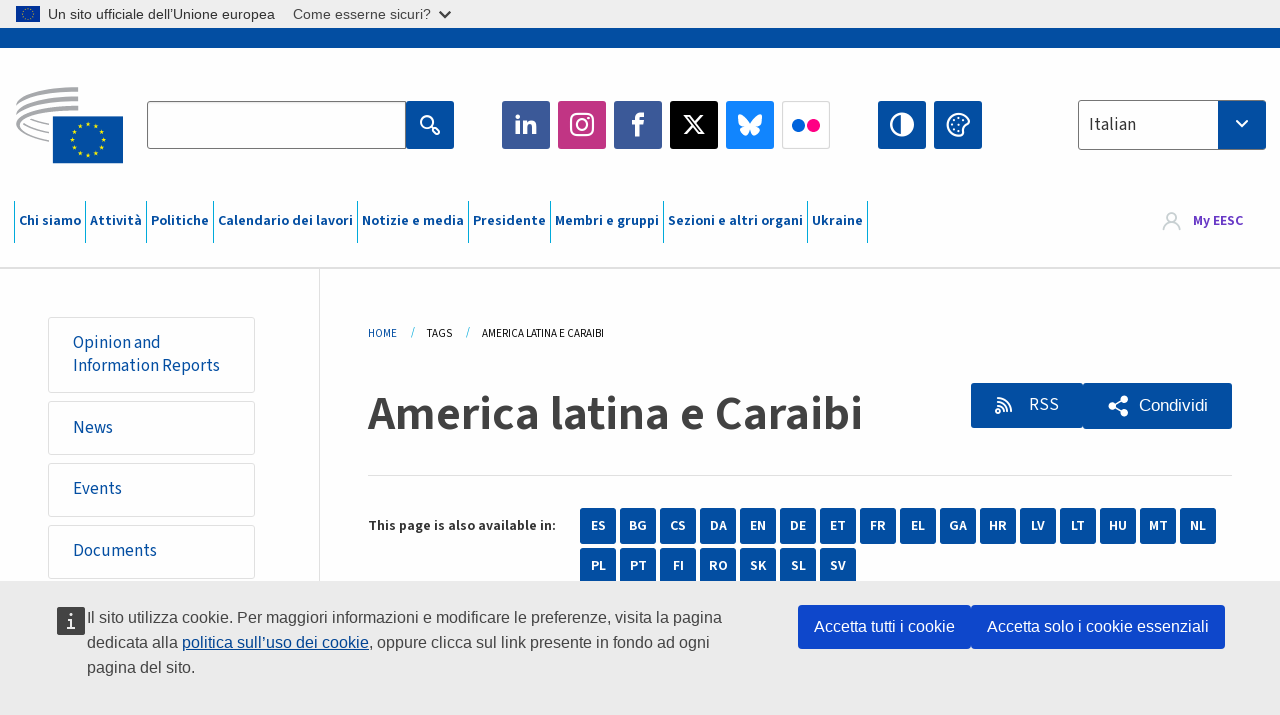

--- FILE ---
content_type: text/html; charset=UTF-8
request_url: https://www.eesc.europa.eu/it/tags/america-latina-e-caraibi?content_type%5B0%5D=publication
body_size: 32965
content:
<!DOCTYPE html>
<html lang="it" dir="ltr" prefix="og: https://ogp.me/ns#" class="no-js">
  <head>
    <meta charset="utf-8" />
<noscript><style>form.antibot * :not(.antibot-message) { display: none !important; }</style>
</noscript><link rel="manifest" href="/modules/custom/eesc_pwa/assets-root/manifest.json?t4mohz" />
<meta name="description" content="Il CESE lavora con le organizzazioni che sono le sue controparti in America Latina e nei Caraibi sin dagli anni Novanta. Diversi pareri del Comitato si sono concentrati sulle relazioni con tale regione intrattenute a livello regionale, sub-regionale e nazionale. Le priorità del CESE comprendono lo sviluppo delle organizzazioni della società civile, lo sviluppo economico e sociale, l&#039;integrazione regionale e la cooperazione multilaterale. A livello regionale, il Comitato organizza riunioni biennali tra i rappresentanti delle organizzazioni della società civile in Europa, America Latina e Caraibi, che fanno parte degli incontri preparatori in vista del vertice tra l&#039;UE e la Comunità degli Stati latinoamericani e caraibici (CELAC). A livello sub-regionale e nazionale sono state istituite diverse strutture permanenti: nel 2009 il CESE ha avviato una tavola rotonda della società civile con il Consiglio per lo sviluppo economico e sociale del Brasile allo scopo di creare un forum di dialogo e cooperazione costante tra i rappresentanti della società civile brasiliana ed europea. L&#039;accordo di associazione UE-Cile ha conferito al Comitato il mandato di creare un comitato consultivo misto con la sua controparte della società civile in Cile, il quale è stato poi istituito nel 2016. Per quanto concerne i paesi della Comunità andina, il CESE prende parte al gruppo consultivo interno che monitora l&#039;accordo di libero scambio UE-Colombia/Perù/Ecuador. Partecipa inoltre al comitato consultivo Cariforum-UE che monitora il relativo accordo di partenariato economico. Sono state istituite relazioni permanenti con le controparti istituzionali del CESE nel Mercosur (il forum consultivo economico e sociale) e nell&#039;America centrale (il comitato consultivo del sistema di integrazione centroamericano)." />
<link rel="canonical" href="https://www.eesc.europa.eu/it/tags/america-latina-e-caraibi" />
<link rel="shortlink" href="https://www.eesc.europa.eu/it/taxonomy/term/5560" />
<link rel="icon" href="/themes/custom/eesc_foundation/eesclogo.svg" />
<meta property="og:site_name" content="European Economic and Social Committee" />
<meta property="og:url" content="https://www.eesc.europa.eu/it/tags/america-latina-e-caraibi" />
<meta property="og:title" content="America latina e Caraibi" />
<meta property="og:image" content="https://www.eesc.europa.eu/sites/default/files/2025-12/social-logo.png" />
<meta property="og:image:url" content="https://www.eesc.europa.eu/sites/default/files/2025-12/social-logo.png" />
<meta name="Generator" content="Drupal 11 (https://www.drupal.org)" />
<meta name="MobileOptimized" content="width" />
<meta name="HandheldFriendly" content="true" />
<meta name="viewport" content="width=device-width, initial-scale=1.0" />
<meta http-equiv="ImageToolbar" content="false" />
<link rel="alternate" hreflang="es" href="https://www.eesc.europa.eu/es/tags/america-latina-y-el-caribe" />
<link rel="alternate" hreflang="bg" href="https://www.eesc.europa.eu/bg/tags/latinska-amerika-i-karibski-baseyn" />
<link rel="alternate" hreflang="cs" href="https://www.eesc.europa.eu/cs/tags/latinska-amerika-karibik" />
<link rel="alternate" hreflang="da" href="https://www.eesc.europa.eu/da/tags/latinamerika-og-vestindien" />
<link rel="alternate" hreflang="en" href="https://www.eesc.europa.eu/en/tags/latin-america-and-caribbean" />
<link rel="alternate" hreflang="de" href="https://www.eesc.europa.eu/de/tags/lateinamerika-und-die-karibik" />
<link rel="alternate" hreflang="et" href="https://www.eesc.europa.eu/et/tags/ladina-ameerika-ja-kariibi-mere-piirkond" />
<link rel="alternate" hreflang="fr" href="https://www.eesc.europa.eu/fr/tags/amerique-latine-et-caraibes" />
<link rel="alternate" hreflang="el" href="https://www.eesc.europa.eu/el/tags/latiniki-ameriki-kai-karaibiki" />
<link rel="alternate" hreflang="ga" href="https://www.eesc.europa.eu/ga/tags/meiricea-laidineach-agus-muir-chairib" />
<link rel="alternate" hreflang="hr" href="https://www.eesc.europa.eu/hr/tags/latinska-amerika-i-karipske-zemlje" />
<link rel="alternate" hreflang="it" href="https://www.eesc.europa.eu/it/tags/america-latina-e-caraibi" />
<link rel="alternate" hreflang="lv" href="https://www.eesc.europa.eu/lv/tags/latinamerika-un-karibu-juras-regions" />
<link rel="alternate" hreflang="lt" href="https://www.eesc.europa.eu/lt/tags/lotynu-amerikos-ir-karibu-regionas" />
<link rel="alternate" hreflang="hu" href="https://www.eesc.europa.eu/hu/tags/latin-amerika-es-karib-tengeri-terseg" />
<link rel="alternate" hreflang="mt" href="https://www.eesc.europa.eu/mt/tags/l-amerka-latina-u-l-karibew" />
<link rel="alternate" hreflang="nl" href="https://www.eesc.europa.eu/nl/tags/latijns-amerika-en-het-caribisch-gebied" />
<link rel="alternate" hreflang="pl" href="https://www.eesc.europa.eu/pl/tags/ameryka-lacinska-i-karaiby" />
<link rel="alternate" hreflang="pt" href="https://www.eesc.europa.eu/pt/tags/america-latina-e-caraibas" />
<link rel="alternate" hreflang="fi" href="https://www.eesc.europa.eu/fi/tags/latinalainen-amerikka-ja-karibian-alue" />
<link rel="alternate" hreflang="ro" href="https://www.eesc.europa.eu/ro/tags/america-latina-si-zona-caraibilor" />
<link rel="alternate" hreflang="sk" href="https://www.eesc.europa.eu/sk/tags/latinska-amerika-karibik" />
<link rel="alternate" hreflang="sl" href="https://www.eesc.europa.eu/sl/tags/latinska-amerika-karibi" />
<link rel="alternate" hreflang="sv" href="https://www.eesc.europa.eu/sv/tags/latinamerika-och-vastindien" />
<link rel="alternate" type="application/rss+xml" title="America latina e Caraibi" href="https://www.eesc.europa.eu/it/tags/5560/rss.xml?content_type%5B0%5D=publication" />

    <title>America latina e Caraibi  - Filtered results | EESC </title>
    <link rel="stylesheet" media="all" href="/sites/default/files/css/css_XK66PpjudXWLHER6rv7NivQEM7PZJVyQePnOEZ2QLnM.css?delta=0&amp;language=it&amp;theme=eesc_foundation&amp;include=[base64]" />
<link rel="stylesheet" media="all" href="https://cdnjs.cloudflare.com/ajax/libs/bootstrap-datepicker/1.10.0/css/bootstrap-datepicker3.standalone.min.css" />
<link rel="stylesheet" media="all" href="/sites/default/files/css/css_HO8e8jouhlzTz-nIuJ_55G3GB0bauyjrvpmvr-ufRIo.css?delta=2&amp;language=it&amp;theme=eesc_foundation&amp;include=[base64]" />
<link rel="stylesheet" media="all" href="/sites/default/files/css/css_WzO7xD9l8FNVu38_3u_-DrgPZlQqJedMHzFKck91fTg.css?delta=3&amp;language=it&amp;theme=eesc_foundation&amp;include=[base64]" />

    
    <link rel="icon" href="/themes/custom/eesc_foundation/favicon.ico" type="image/vnd.microsoft.icon">
  </head>
  <body class="path-tags-america-latina-e-caraibi lang-it section-it views-page main-site user-anonymous path-taxonomy">
  <a href="#main-content" class="show-on-focus skip-link">
    Skip to main content
  </a>
  <script type="application/json">{"utility":"globan","theme":"light","logo":true,"link":true,"mode":false}</script>

    <div class="dialog-off-canvas-main-canvas" data-off-canvas-main-canvas>
    
<div class="off-canvas-wrapper">
      <script type="application/json">{"utility":"cck","url":"https:\/\/www.eesc.europa.eu\/{lang}\/cookie-notice","target":true}</script>

   	<div class="inner-wrap off-canvas-wrapper-inner" id="inner-wrap" data-off-canvas-wrapper>
		<aside id="left-off-canvas-menu" class="off-canvas left-off-canvas-menu position-left" role="complementary" data-off-canvas>
			
		</aside>

		<aside id="right-off-canvas-menu" class="off-canvas right-off-canvas-menu position-right" role="complementary" data-off-canvas>
			
		</aside>

		<div class="off-canvas-content" data-off-canvas-content>
										<header class="row eesc-header" role="banner" aria-label="Site header">
											<div class="large-12 columns eesc-site-branding">
							  <div class="eesc-region-site_branding_header">
    <div id="block-sitebranding" class="block-sitebranding block block-system block-system-branding-block">
  
    

  
          <a href="/it" rel="home">
      <img src="/themes/custom/eesc_foundation/eesclogo.svg" alt="Home" fetchpriority="high" />
    </a>
      

    
</div>
<div id="block-sitename" class="block-sitename block block-block-content block-block-contentd4875072-c7f3-41af-a849-e1bba68da0cf">
  
    

  
          
            <div class="body field field--block-content-body field--name-body field--type-text-with-summary field--label-hidden field__item"><p>European Economic <br>and Social Committee</p></div>
      

    
    
</div>
<nav role="navigation" aria-labelledby="block-main-navigation-mobile-menu" id="block-main-navigation-mobile" class="block-main-navigation-mobile">
            
  <h2 class="block-title visually-hidden" id="block-main-navigation-mobile-menu">Main navigation (Mobile)</h2>
  

        


  <div class="eesc-bar-navigation hide-for-large">
    <div >
      <nav class="menu-bottom-bar" id="menu--main--bottombar" role="navigation" aria-hidden="true">
        <div class="menu-bottom-bar-right">
                        <ul class="menu vertical" data-responsive-menu="drilldown" data-parent-link="true">
    
                <li class="has-submenu menu-item--expanded">
                  <a href="/it/chi-siamo" data-drupal-link-system-path="node/40950">Chi siamo</a>
                                          <ul class="submenu menu vertical" data-submenu>
    
                <li class="has-submenu menu-item--expanded">
                  <a class="toggle nolink">Organizzazione politica</a>
                                          <ul class="submenu menu vertical" data-submenu>
    
                <li>
                  <a href="/about/political-organisation/eesc-president">Il Presidente del CESE</a>
                      </li>
                <li>
                  <a href="/it/eesc-figures/vice-president-charge-communication" data-drupal-link-system-path="node/108273">Vicepresidente alla comunicazione</a>
                      </li>
                <li>
                  <a href="/it/eesc-figures/vice-president-charge-budget" data-drupal-link-system-path="node/108227">Vice-President in charge of Budget</a>
                      </li>
                <li>
                  <a href="/it/about/political-organisation/bureau" data-drupal-link-system-path="node/38931">Ufficio di presidenza</a>
                      </li>
                <li>
                  <a href="/it/about/political-organisation/organisational-chart-political" data-drupal-link-system-path="node/40806">Organigramma (politico)</a>
                      </li>
        </ul>
  
              </li>
                <li class="has-submenu menu-item--expanded">
                  <a class="toggle nolink">Organizzazione amministrativa</a>
                                          <ul class="submenu menu vertical" data-submenu>
    
                <li>
                  <a href="/it/eesc-figures/secretary-general" data-drupal-link-system-path="node/63278">Segretario generale</a>
                      </li>
                <li>
                  <a href="/it/about/administrative-organisation/organisation-chart-administrative" data-drupal-link-system-path="node/40807">Organigramma (amministrativo)</a>
                      </li>
        </ul>
  
              </li>
                <li class="has-submenu menu-item--expanded">
                  <a class="toggle nolink">COOPERAZIONE CON ALTRE ISTITUZIONI</a>
                                          <ul class="submenu menu vertical" data-submenu>
    
                <li>
                  <a href="/it/about/cooperation-other-institutions/eu-cooperation" title="" data-drupal-link-system-path="about/cooperation-other-institutions/eu-cooperation">Cooperazione a livello UE</a>
                      </li>
                <li>
                  <a href="/it/about/cooperation-other-institutions/priorities-during-european-presidencies" title="" data-drupal-link-system-path="about/cooperation-other-institutions/priorities-during-european-presidencies">Prorità durante le presidenze di turno dell&#039;UE</a>
                      </li>
                <li class="menu-item--collapsed">
                  <a href="/it/initiatives/cyprus-presidency-council-eu" data-drupal-link-system-path="node/134178">Cyprus presidency of the Council of the EU</a>
                      </li>
        </ul>
  
              </li>
                <li class="has-submenu menu-item--expanded">
                  <a class="toggle nolink">Rules </a>
                                          <ul class="submenu menu vertical" data-submenu>
    
                <li>
                  <a href="/it/about/regolamento-interno-e-codice-di-condotta-dei-membri-del-cese" data-drupal-link-system-path="node/68478">Regolamento interno e codice di condotta dei membri del CESE</a>
                      </li>
                <li class="menu-item--collapsed">
                  <a href="/it/sections-other-bodies/other/comitato-consultivo-sulla-condotta-dei-membri" data-drupal-link-system-path="node/79053">​​​​​​​​​​​​​​​​​​​​​​The ethical Committee</a>
                      </li>
        </ul>
  
              </li>
        </ul>
  
              </li>
                <li class="has-submenu menu-item--expanded">
                  <a href="/it/our-work" data-drupal-link-system-path="node/52231">Attività</a>
                                          <ul class="submenu menu vertical" data-submenu>
    
                <li class="has-submenu menu-item--expanded">
                  <a class="toggle nolink">Pareri e relazioni informative</a>
                                          <ul class="submenu menu vertical" data-submenu>
    
                <li>
                  <a href="https://dmsearch.eesc.europa.eu/search/opinion">Per trovare un parere / una relazione informativa</a>
                      </li>
                <li>
                  <a href="/it/our-work/opinions-information-reports/opinions" data-drupal-link-system-path="our-work/opinions-information-reports/opinions">Pareri</a>
                      </li>
                <li>
                  <a href="/it/our-work/opinions-information-reports/information-reports" title="" data-drupal-link-system-path="our-work/opinions-information-reports/information-reports">Relazioni informative</a>
                      </li>
                <li>
                  <a href="/it/our-work/opinions-information-reports/position-papers" title="" data-drupal-link-system-path="our-work/opinions-information-reports/position-papers">Documenti di sintesi</a>
                      </li>
                <li>
                  <a href="/it/our-work/opinions-information-reports/resolutions" title="" data-drupal-link-system-path="our-work/opinions-information-reports/resolutions">Risoluzioni</a>
                      </li>
                <li>
                  <a href="https://memportal.eesc.europa.eu/WIP/Board" title="">Lavori in corso</a>
                      </li>
                <li>
                  <a href="/it/our-work/opinions-information-reports/plenary-session-summaries" data-drupal-link-system-path="our-work/opinions-information-reports/plenary-session-summaries">Sintesi delle sessioni plenarie</a>
                      </li>
                <li>
                  <a href="/it/our-work/opinions-information-reports/follow-opinions" title="" data-drupal-link-system-path="our-work/opinions-information-reports/follow-opinions">Seguito riservato ai pareri del CESE (Commissione europea)</a>
                      </li>
        </ul>
  
              </li>
                <li class="has-submenu menu-item--expanded">
                  <a class="toggle nolink">Documenti</a>
                                          <ul class="submenu menu vertical" data-submenu>
    
                <li>
                  <a href="https://dmsearch.eesc.europa.eu/search/public" title="">Per trovare un documento</a>
                      </li>
        </ul>
  
              </li>
                <li class="has-submenu menu-item--expanded">
                  <a class="toggle nolink">Pubblicazioni e altri lavori</a>
                                          <ul class="submenu menu vertical" data-submenu>
    
                <li>
                  <a href="/it/our-work/publications-other-work/publications" data-drupal-link-system-path="our-work/publications-other-work/publications">Pubblicazioni</a>
                      </li>
                <li>
                  <a href="/it/our-work/publications-other-work/thematic-papers" title="" data-drupal-link-system-path="our-work/publications-other-work/thematic-papers">Documenti tematici</a>
                      </li>
                <li>
                  <a href="/it/our-work/publications-other-work/studies" data-drupal-link-system-path="our-work/publications-other-work/studies">Studi</a>
                      </li>
                <li>
                  <a href="/it/our-work/publications-other-work/strategic-foresight" data-drupal-link-system-path="node/129796">Progetti</a>
                      </li>
                <li>
                  <a href="/it/our-work/publications-other-work/policy-assessment" data-drupal-link-system-path="our-work/publications-other-work/policy-assessment">Valutazione delle politiche</a>
                      </li>
                <li>
                  <a href="/it/our-work/publications-other-work/e-publications" title="" data-drupal-link-system-path="our-work/publications-other-work/e-publications">Pubblicazioni in formato elettronico</a>
                      </li>
        </ul>
  
              </li>
                <li class="has-submenu menu-item--expanded">
                  <a class="toggle nolink">Società civile e partecipazione dei cittadini</a>
                                          <ul class="submenu menu vertical" data-submenu>
    
                <li>
                  <a href="/it/initiatives/civil-society-week" data-drupal-link-system-path="node/126032">Civil Society Week</a>
                      </li>
                <li>
                  <a href="/it/agenda/our-events/events/2024-european-elections/news" data-drupal-link-system-path="agenda/our-events/events/2024-european-elections/news">European elections 2024</a>
                      </li>
                <li class="has-submenu menu-item--expanded">
                  <a href="/it/initiatives/premio-la-societa-civile" data-drupal-link-system-path="node/12947">Premio per la società civile</a>
                                          <ul class="submenu menu vertical" data-submenu>
    
                <li>
                  <a href="/it/agenda/our-events/events/eesc-civil-society-prize-2022" data-drupal-link-system-path="node/99879">Presentation</a>
                      </li>
        </ul>
  
              </li>
                <li class="menu-item--collapsed">
                  <a href="/it/our-work/civil-society-citizens-participation/conference-on-future-of-europe" title="" data-drupal-link-system-path="node/88004">The Conference on the Future of Europe</a>
                      </li>
                <li>
                  <a href="http://www.eesc.europa.eu/eptac/en/" title="">Passaporto europeo per la democrazia</a>
                      </li>
                <li>
                  <a href="/it/initiatives/la-vostra-europa-la-vostra-opinione" data-drupal-link-system-path="node/52237">La vostra Europa, la vostra opinione!</a>
                      </li>
                <li>
                  <a href="/it/initiatives/iniziativa-dei-cittadini-europei" data-drupal-link-system-path="node/12946">Iniziativa dei cittadini europei (ICE)</a>
                      </li>
                <li class="menu-item--collapsed">
                  <a href="/it/initiatives/path-our-industrial-future" data-drupal-link-system-path="node/89815">The path to our industrial future</a>
                      </li>
                <li>
                  <a href="/it/initiatives/tavole-rotonde-dei-giovani-sul-clima-e-la-sostenibilita" data-drupal-link-system-path="node/100118">Youth Climate and Sustainability Round Tables</a>
                      </li>
                <li>
                  <a href="/it/initiatives/premi-dellue-la-produzione-biologica" data-drupal-link-system-path="node/96124">EU Organic Awards</a>
                      </li>
                <li>
                  <a href="/it/initiatives/civil-society-against-covid-19" data-drupal-link-system-path="node/80545">Civil Society Against COVID 19</a>
                      </li>
                <li class="menu-item--collapsed">
                  <a href="/it/initiatives/il-cese-e-al-fianco-dellucraina-la-societa-civile-organizzata-nella-solidarieta-e-nellazione" data-drupal-link-system-path="node/97380">EESC stands with Ukraine</a>
                      </li>
                <li>
                  <a href="https://www.eesc.europa.eu/en/work-with-us/partnership" title="">Partnerships</a>
                      </li>
                <li>
                  <a href="/it/sections-other-bodies/other/rapporti-con-i-consigli-economici-e-sociali-nazionali-dellunione-europea" data-drupal-link-system-path="node/86062">Relations with ESCs</a>
                      </li>
        </ul>
  
              </li>
        </ul>
  
              </li>
                <li class="has-submenu menu-item--expanded">
                  <a href="/it/policies" data-drupal-link-system-path="node/52255">Politiche</a>
                                          <ul class="submenu menu vertical" data-submenu>
    
                <li class="has-submenu menu-item--expanded">
                  <a class="toggle nolink">Settori</a>
                                          <ul class="submenu menu vertical" data-submenu>
    
                <li>
                  <a href="/it/policies/policy-areas/agricoltura-sviluppo-rurale-e-pesca" data-drupal-link-system-path="node/52249">Agricoltura, sviluppo rurale e pesca</a>
                      </li>
                <li class="has-submenu menu-item--expanded">
                  <a href="/it/policies/policy-areas/climate-action" data-drupal-link-system-path="node/12948">Azione per clima </a>
                                          <ul class="submenu menu vertical" data-submenu>
    
                <li>
                  <a href="/it/initiatives/un-framework-convention-climate-change" data-drupal-link-system-path="node/101906">Climate Change Conferences (COP)</a>
                      </li>
        </ul>
  
              </li>
                <li>
                  <a href="/it/policies/policy-areas/cohesion-regional-and-urban-policy" data-drupal-link-system-path="node/13027">Politica di coesione, regionale e urbana</a>
                      </li>
                <li>
                  <a href="/it/policies/policy-areas/consumers" data-drupal-link-system-path="node/12924">Consumatori</a>
                      </li>
                <li>
                  <a href="/it/policies/policy-areas/digital-change-and-information-society" data-drupal-link-system-path="node/12930">Trasformazioni digitali e società dell&#039;informazione</a>
                      </li>
                <li>
                  <a href="/it/policies/policy-areas/economic-and-monetary-union" data-drupal-link-system-path="node/12960">Unione economica e monetaria</a>
                      </li>
                <li>
                  <a href="/it/policies/policy-areas/education-and-training" data-drupal-link-system-path="node/12961">Istruzione e formazione</a>
                      </li>
                <li>
                  <a href="/it/policies/policy-areas/employment" data-drupal-link-system-path="node/12963">Occupazione</a>
                      </li>
                <li>
                  <a href="/it/policies/policy-areas/energy" data-drupal-link-system-path="node/12964">Energia</a>
                      </li>
                <li>
                  <a href="/it/policies/policy-areas/enterprise" data-drupal-link-system-path="node/12927">Imprese</a>
                      </li>
                <li>
                  <a href="/it/policies/policy-areas/environment" data-drupal-link-system-path="node/12973">Ambiente</a>
                      </li>
                <li>
                  <a href="/it/policies/policy-areas/external-relations-and-international-trade" data-drupal-link-system-path="node/12928">Relazioni esterne</a>
                      </li>
                <li>
                  <a href="/it/policies/policy-areas/financial-services-and-capital-markets" data-drupal-link-system-path="node/52251">Servizi finanziari e mercati dei capitali</a>
                      </li>
                <li>
                  <a href="/it/policies/policy-areas/fundamental-and-citizens-rights" data-drupal-link-system-path="node/52250">Diritti fondamentali e diritti dei cittadini</a>
                      </li>
                <li>
                  <a href="/it/policies/policy-areas/housing" data-drupal-link-system-path="node/125336">Housing</a>
                      </li>
                <li>
                  <a href="/it/policies/policy-areas/industry-and-industrial-change" data-drupal-link-system-path="node/12995">Industrie e trasformazioni industriali</a>
                      </li>
                <li>
                  <a href="/it/policies/policy-areas/institutional-affairs-and-eu-budget" data-drupal-link-system-path="node/13023">Affari istituzionali e bilancio dell&#039;UE</a>
                      </li>
                <li>
                  <a href="/it/policies/policy-areas/migration-and-asylum" data-drupal-link-system-path="node/12992">Migrazione e asilo</a>
                      </li>
                <li>
                  <a href="/it/policies/policy-areas/research-and-innovation" data-drupal-link-system-path="node/12970">Ricerca e innovazione</a>
                      </li>
                <li>
                  <a href="/it/policies/policy-areas/services-general-interest" data-drupal-link-system-path="node/13033">Servizi di interesse generale</a>
                      </li>
                <li>
                  <a href="/it/policies/policy-areas/single-market" data-drupal-link-system-path="node/13034">Mercato unico</a>
                      </li>
                <li>
                  <a href="/it/policies/policy-areas/social-affairs" data-drupal-link-system-path="node/12932">Affari sociali</a>
                      </li>
                <li>
                  <a href="/it/policies/policy-areas/sustainable-development" data-drupal-link-system-path="node/13041">Sviluppo sostenibile</a>
                      </li>
                <li>
                  <a href="/it/policies/policy-areas/taxation" data-drupal-link-system-path="node/13042">Fiscalità</a>
                      </li>
                <li>
                  <a href="/it/policies/policy-areas/trasporti" data-drupal-link-system-path="node/13044">Trasporti</a>
                      </li>
        </ul>
  
              </li>
                <li class="has-submenu menu-item--expanded">
                  <a class="toggle nolink">Sotto i riflettori</a>
                                          <ul class="submenu menu vertical" data-submenu>
    
                <li>
                  <a href="/initiatives/policy-focus">Call to EU candidate countries civil society</a>
                      </li>
                <li class="menu-item--collapsed">
                  <a href="/it/initiatives/il-cese-e-al-fianco-dellucraina-la-societa-civile-organizzata-nella-solidarieta-e-nellazione" title="" data-drupal-link-system-path="node/97380">EESC stands with Ukraine</a>
                      </li>
                <li>
                  <a href="https://circulareconomy.europa.eu/platform/" title="">Piattaforma europea delle parti interessate per l&#039;economia circolare</a>
                      </li>
                <li>
                  <a href="/it/initiatives/european-gender-equality-week" title="" data-drupal-link-system-path="node/102907">European Gender Equality Week</a>
                      </li>
                <li>
                  <a href="/it/initiatives/youth-participation-eesc" data-drupal-link-system-path="node/101717">Youth participation at the EESC</a>
                      </li>
                <li>
                  <a href="/it/initiatives/eu-blue-deal" data-drupal-link-system-path="node/118939">EU Blue Deal</a>
                      </li>
                <li>
                  <a href="/it/tags/cost-living" data-drupal-link-system-path="taxonomy/term/101087">Cost of living</a>
                      </li>
                <li>
                  <a href="/it/initiatives/eu-rural-pact" data-drupal-link-system-path="node/126492">EU Rural Pact</a>
                      </li>
        </ul>
  
              </li>
        </ul>
  
              </li>
                <li class="has-submenu menu-item--expanded">
                  <a href="/it/agenda" data-drupal-link-system-path="node/52227">Calendario dei lavori</a>
                                          <ul class="submenu menu vertical" data-submenu>
    
                <li>
                  <a href="/it/agenda/plenary-sessions" title="" data-drupal-link-system-path="agenda/plenary-sessions">Sessioni plenarie</a>
                      </li>
                <li>
                  <a href="/it/agenda/section-meetings" data-drupal-link-system-path="agenda/section-meetings">Riunioni delle sezioni/della CCMI</a>
                      </li>
                <li>
                  <a href="/it/agenda/upcoming-section-meetings" data-drupal-link-system-path="agenda/upcoming-section-meetings">Upcoming Section/CCMI meetings</a>
                      </li>
                <li class="has-submenu menu-item--expanded">
                  <a class="toggle nolink">I nostri eventi</a>
                                          <ul class="submenu menu vertical" data-submenu>
    
                <li>
                  <a href="/it/agenda/our-events/webinars" title="" data-drupal-link-system-path="agenda/our-events/webinars">Webinars</a>
                      </li>
                <li>
                  <a href="/it/agenda/our-events/upcoming-events" title="" data-drupal-link-system-path="agenda/our-events/upcoming-events">Prossimi eventi</a>
                      </li>
                <li>
                  <a href="/it/agenda/our-events/events" title="" data-drupal-link-system-path="agenda/our-events/events">Eventi</a>
                      </li>
                <li>
                  <a href="/it/tags/eventi-culturali-del-cese" data-drupal-link-system-path="taxonomy/term/5645">Eventi culturali</a>
                      </li>
        </ul>
  
              </li>
        </ul>
  
              </li>
                <li class="has-submenu menu-item--expanded">
                  <a href="/it/news-media" data-drupal-link-system-path="node/52226">Notizie e media</a>
                                          <ul class="submenu menu vertical" data-submenu>
    
                <li>
                  <a href="/it/news-media/news" title="" data-drupal-link-system-path="news-media/news">Notizie</a>
                      </li>
                <li>
                  <a href="/it/news-media/press-releases" data-drupal-link-system-path="news-media/press-releases">Comunicati stampa</a>
                      </li>
                <li>
                  <a href="/it/news-media/press-summaries" title="" data-drupal-link-system-path="news-media/press-summaries">Press summaries</a>
                      </li>
                <li>
                  <a href="/it/news-media/eesc-info" title="" data-drupal-link-system-path="news-media/eesc-info">CESE Info</a>
                      </li>
                <li>
                  <a href="https://www.youtube.com/playlist?list=PLzpESVkmkHFlx0n8jh9CCJRotmQPS0xJ1">Reporting From Plenary</a>
                      </li>
                <li>
                  <a href="/it/tags/members-voices" data-drupal-link-system-path="taxonomy/term/101088">Members&#039; Voices</a>
                      </li>
                <li>
                  <a href="/it/news-media/podcasts" data-drupal-link-system-path="node/89668">Podcasts - The Grassroots View</a>
                      </li>
                <li>
                  <a href="/it/news-media/eesc-social-media" data-drupal-link-system-path="node/40938">Il CESE sui social media</a>
                      </li>
                <li>
                  <a href="/it/news-media/contact-press-office" title="" data-drupal-link-system-path="node/104177">Contact the Press Unit</a>
                      </li>
                <li>
                  <a href="/it/news-media/subscribe-mailing-lists" data-drupal-link-system-path="node/40819">Iscrizione alla mailing list dell&#039;ufficio Stampa</a>
                      </li>
                <li>
                  <a href="https://www.eesc.europa.eu/avdb" title="">Mediateca</a>
                      </li>
        </ul>
  
              </li>
                <li>
                  <a href="/it/president" data-drupal-link-system-path="president">Presidente</a>
                      </li>
                <li class="has-submenu menu-item--expanded">
                  <a href="/it/members-groups" data-drupal-link-system-path="node/52215">Membri e gruppi</a>
                                          <ul class="submenu menu vertical" data-submenu>
    
                <li class="has-submenu menu-item--expanded">
                  <a class="toggle nolink">Membri</a>
                                          <ul class="submenu menu vertical" data-submenu>
    
                <li>
                  <a href="/it/members-groups/members/members-and-ccmi-delegates" data-drupal-link-system-path="node/40790">Membri e delegati della CCMI</a>
                      </li>
                <li>
                  <a href="/it/members-groups/members/former-members" data-drupal-link-system-path="node/40783">Ex membri</a>
                      </li>
                <li>
                  <a href="/it/members-groups/members/members-portal" data-drupal-link-system-path="node/40791">Portale dei membri</a>
                      </li>
        </ul>
  
              </li>
                <li class="has-submenu menu-item--expanded">
                  <a class="toggle nolink">Gruppi</a>
                                          <ul class="submenu menu vertical" data-submenu>
    
                <li>
                  <a href="/it/members-groups/groups/employers-group" data-drupal-link-system-path="members-groups/groups/employers-group">Gruppo Datori di lavoro</a>
                      </li>
                <li>
                  <a href="/it/members-groups/groups/workers-group" data-drupal-link-system-path="members-groups/groups/workers-group">Gruppo Lavoratori</a>
                      </li>
                <li>
                  <a href="/it/members-groups/groups/civil-society-organisations-group" data-drupal-link-system-path="members-groups/groups/civil-society-organisations-group">Gruppo Organizzazioni della società civile</a>
                      </li>
        </ul>
  
              </li>
                <li class="has-submenu menu-item--expanded">
                  <a class="toggle nolink">Categorie</a>
                                          <ul class="submenu menu vertical" data-submenu>
    
                <li>
                  <a href="/it/members-groups/categories/workers-voice-category" data-drupal-link-system-path="node/92332">Workers&#039; Voice Category</a>
                      </li>
                <li>
                  <a href="/it/members-groups/categories/consumers-and-environment-category-cec" data-drupal-link-system-path="node/12884">Consumatori e ambiente</a>
                      </li>
                <li>
                  <a href="/it/members-groups/categories/categoria-agricoltura" data-drupal-link-system-path="node/12885">Agricoltori</a>
                      </li>
                <li>
                  <a href="/it/members-groups/categories/categoria-associazionismo-0" data-drupal-link-system-path="node/62608">Associazionismo</a>
                      </li>
                <li>
                  <a href="/it/members-groups/categories/categoria-associazionismo" data-drupal-link-system-path="node/57029">Libere professioni</a>
                      </li>
                <li>
                  <a href="/it/members-groups/categories/categoria-pmi-artigianato-imprese-familiari" data-drupal-link-system-path="node/12886">PMI, artigianato, imprese familiari</a>
                      </li>
                <li>
                  <a href="/it/members-groups/categories/social-economy-category" data-drupal-link-system-path="node/12887">Economia sociale</a>
                      </li>
                <li>
                  <a href="/it/members-groups/categories/transport-category" data-drupal-link-system-path="node/12888">Trasporti</a>
                      </li>
        </ul>
  
              </li>
        </ul>
  
              </li>
                <li class="has-submenu menu-item--expanded">
                  <a href="/it/sections-other-bodies" data-drupal-link-system-path="node/52148">Sezioni e altri organi</a>
                                          <ul class="submenu menu vertical" data-submenu>
    
                <li class="has-submenu menu-item--expanded">
                  <a class="toggle nolink">Sezioni / Commissione</a>
                                          <ul class="submenu menu vertical" data-submenu>
    
                <li>
                  <a href="/it/sections-other-bodies/sections-commission/economic-and-monetary-union-and-economic-and-social-cohesion-eco" data-drupal-link-system-path="node/12916">Unione economica e monetaria, coesione economica e sociale (ECO)</a>
                      </li>
                <li>
                  <a href="/it/sections-other-bodies/sections-commission/single-market-production-and-consumption-int" data-drupal-link-system-path="node/12917">Mercato unico, produzione e consumo (INT)</a>
                      </li>
                <li>
                  <a href="/it/sections-other-bodies/sections-commission/transport-energy-infrastructure-and-information-society-ten" data-drupal-link-system-path="node/12921">Trasporti, energia, infrastrutture, società dell&#039;informazione (TEN)</a>
                      </li>
                <li>
                  <a href="/it/sections-other-bodies/sections-commission/sezione-occupazione-affari-sociali-e-cittadinanza-soc" data-drupal-link-system-path="node/12920">Occupazione, affari sociali, cittadinanza (SOC)</a>
                      </li>
                <li>
                  <a href="/it/sections-other-bodies/sections-commission/agriculture-rural-development-and-environment-nat" data-drupal-link-system-path="node/12918">Agricoltura, sviluppo rurale, ambiente (NAT)</a>
                      </li>
                <li>
                  <a href="/it/sections-other-bodies/sections-commission/external-relations-section-rex" data-drupal-link-system-path="node/12919">Relazioni esterne (REX)</a>
                      </li>
                <li>
                  <a href="/it/sections-other-bodies/sections-commission/consultative-commission-industrial-change-ccmi" data-drupal-link-system-path="node/12915">Commissione consultiva per le trasformazioni industriali (CCMI)</a>
                      </li>
        </ul>
  
              </li>
                <li class="has-submenu menu-item--expanded">
                  <a class="toggle nolink">Osservatori</a>
                                          <ul class="submenu menu vertical" data-submenu>
    
                <li>
                  <a href="/it/sections-other-bodies/observatories/osservatorio-della-transizione-digitale-e-del-mercato-unico" data-drupal-link-system-path="node/12891">Osservatorio del mercato unico (OMU)</a>
                      </li>
                <li>
                  <a href="/it/sections-other-bodies/observatories/sustainable-development-observatory" data-drupal-link-system-path="node/12890">Osservatorio dello sviluppo sostenibile (OSS)</a>
                      </li>
                <li>
                  <a href="/it/sections-other-bodies/observatories/labour-market-observatory" data-drupal-link-system-path="node/12889">Osservatorio del mercato del lavoro (OML)</a>
                      </li>
        </ul>
  
              </li>
                <li class="has-submenu menu-item--expanded">
                  <a class="toggle nolink">Altri organi</a>
                                          <ul class="submenu menu vertical" data-submenu>
    
                <li>
                  <a href="/it/sections-other-bodies/other/ad-hoc-groups-sub-committees/related-opinions" data-drupal-link-system-path="sections-other-bodies/other/ad-hoc-groups-sub-committees/related-opinions">Gruppi ad hoc e sottocomitati</a>
                      </li>
                <li>
                  <a href="/it/sections-other-bodies/other/gruppo-di-collegamento" data-drupal-link-system-path="node/40761">Gruppo di collegamento</a>
                      </li>
                <li>
                  <a href="/it/sections-other-bodies/other/gruppo-permanente-semestre-europeo" data-drupal-link-system-path="node/61729">Gruppo Permanente Semestre Europeo</a>
                      </li>
                <li>
                  <a href="/it/sections-other-bodies/other/gruppo-ad-hoc-diritti-fondamentali-e-stato-di-diritto" data-drupal-link-system-path="node/65025">Permanent on Fundamental Rights and the Rule of Law</a>
                      </li>
                <li>
                  <a href="/it/sections-other-bodies/other/gruppo-ad-hoc-parita" data-drupal-link-system-path="node/117963">Permanent Group on Equality</a>
                      </li>
                <li>
                  <a href="/it/sections-other-bodies/other/eesc-youth-group" data-drupal-link-system-path="node/116853">EESC Youth Group</a>
                      </li>
                <li>
                  <a href="/it/sections-other-bodies/other/gruppo-ad-hoc-sulla-cop" data-drupal-link-system-path="node/100658">Permanent Group on the UNFCCC Conference of the parties (COPs)</a>
                      </li>
        </ul>
  
              </li>
        </ul>
  
              </li>
                <li>
                  <a href="/it/initiatives/il-cese-e-al-fianco-dellucraina-la-societa-civile-organizzata-nella-solidarieta-e-nellazione" data-drupal-link-system-path="node/97380">Ukraine</a>
                      </li>
        </ul>
  
        </div>
      </nav>
      <div class="title-bar" data-responsive-toggle="menu--main--bottombar" data-hide-for="large">
        <button class="menu-icon" type="button" data-toggle>
          <div class="title-bar-title">Menu</div>
        </button>
        <a class="visually-hidden focusable skip-link" href="#main-content">Skip to Content</a>
      </div>
    </div>
  </div>



  </nav>
<div class="views-exposed-form bef-exposed-form block-eesc-search block block-views block-views-exposed-filter-blockeesc-search-page" data-drupal-selector="views-exposed-form-eesc-search-page" id="block-eesc-search">
  
    

  
          <form action="/it/search" method="get" id="views-exposed-form-eesc-search-page" accept-charset="UTF-8">
  <div class="js-form-item form-item js-form-type-search-api-autocomplete form-item-keywords js-form-item-keywords">
      <label for="edit-keywords">Enter your keywords</label>
        

<input placeholder="Search the EESC website" data-drupal-selector="edit-keywords" data-search-api-autocomplete-search="eesc_search" class="form-autocomplete form-text" data-autocomplete-path="/it/search_api_autocomplete/eesc_search?display=page&amp;&amp;filter=keywords" type="text" id="edit-keywords" name="keywords" value="" size="30" maxlength="128" />


        </div>
<div data-drupal-selector="edit-actions" class="form-actions js-form-wrapper form-wrapper" id="edit-actions--2">
    <div class='input-wrapper'>

<input class="success button radius js-form-submit form-submit" data-drupal-selector="edit-submit-eesc-search" type="submit" id="edit-submit-eesc-search" value="Apply" />

    </div>       
 </div>


</form>

    
    
</div>
<div id="block-socialmedia" class="block-socialmedia block block-block-content block-block-content9ae21ba5-d3dc-4e88-8585-9153cd176953">
  
    

  
          
            <div class="body field field--block-content-body field--name-body field--type-text-with-summary field--label-hidden field__item"><h2>Follow us</h2><ul><li class="linkedin"><a href="https://www.linkedin.com/company/european-economic-social-committee/" target="_blank" title="LinkedIn"><span aria-hidden="true">&nbsp;</span>LinkedIn</a></li><li class="instagram"><a href="https://www.instagram.com/eu_civilsociety/" target="_blank" title="Instagram"><span aria-hidden="true"> </span>Instagram</a></li><li class="facebook"><a href="https://www.facebook.com/EuropeanEconomicAndSocialCommittee" target="_blank" title="Facebok"><span aria-hidden="true"> </span>Facebook</a></li><li class="twitter"><a href="https://x.com/EU_EESC" target="_blank" title="Twitter"><span aria-hidden="true"> </span>Twitter</a></li><li class="bluesky"><a href="https://bsky.app/profile/eesc.bsky.social" target="_blank" title="Bluesky"><span aria-hidden="true"> </span>Bluesky</a></li><li class="flickr"><a href="https://www.flickr.com/photos/202849617@N07/albums/" target="_blank" title="Flickr"><span aria-hidden="true"> </span>Flickr</a></li></ul></div>
      

    
    
</div>
<div id="block-eeschighcontrast" class="block-eeschighcontrast block block-block-content block-block-content53cdb751-8e3e-4ad1-88ad-e1caad311bac">
  
    

  
          
            <div class="body field field--block-content-body field--name-body field--type-text-with-summary field--label-hidden field__item"><div class="high-contrast-button-wrapper"><button class="high-contrast-button" data-disable="Disabledata-enable=Enableid=&quot;high-contrast-button&quot;">High contrast</button></div>
</div>
      

    
    
</div>
<div id="block-eesccolorselector" class="block-eesccolorselector block block-block-content block-block-content71f2af37-b96e-4bf5-8cf8-9af15de983de">
  
    

  
          
            <div class="body field field--block-content-body field--name-body field--type-text-with-summary field--label-hidden field__item"><h2>Color picker</h2>

<div class="color-picker-button-wrapper"><button aria-controls="color-picker-content" aria-expanded="false" id="color-picker-button">Change colors</button></div>

<div aria-hidden="true" class="input-controls hide" id="color-picker-content">
<div class="controls foreground"><label for="color-picker-foreground-color">Foreground color</label> <input class="foreground-color" id="color-picker-foreground-color" /> <a class="pick-color button" data-target="foreground" href="#" role="button">Pick</a>

<ul class="color-palette"></ul>
</div>

<div class="controls background"><label for="color-picker-background-color">Background color</label> <input class="background-color" id="color-picker-background-color" /> <a class="pick-color button" data-target="background" href="#" role="button">Pick</a>

<ul class="color-palette"></ul>
</div>
<button id="apply-color-picker-changes">Change colors</button><button id="reset-color-picker-changes">Reset colors</button><button id="close-color-picker">Close</button></div>
</div>
      

    
    
</div>
<div id="block-languagedropdownswitcher" class="block-languagedropdownswitcher block block-lang-dropdown block-language-dropdown-blocklanguage-interface">
  
    

  
          <form class="lang-dropdown-form lang_dropdown_form clearfix language_interface" id="lang_dropdown_form_lang-dropdown-form" data-drupal-selector="lang-dropdown-form-2" action="/it/tags/america-latina-e-caraibi?content_type%5B0%5D=publication" method="post" accept-charset="UTF-8">
  <div class="js-form-item form-item js-form-type-select form-item-lang-dropdown-select js-form-item-lang-dropdown-select form-no-label">
      <label for="edit-lang-dropdown-select" class="show-for-sr">Select your language</label>
        <select style="width:165px" class="lang-dropdown-select-element form-select" data-lang-dropdown-id="lang-dropdown-form" data-drupal-selector="edit-lang-dropdown-select" id="edit-lang-dropdown-select" name="lang_dropdown_select">
            <option value="en" >English</option>
                <option value="bg" >Bulgarian</option>
                <option value="cs" >Czech</option>
                <option value="da" >Danish</option>
                <option value="de" >German</option>
                <option value="el" >Greek</option>
                <option value="es" >Spanish</option>
                <option value="et" >Estonian</option>
                <option value="fi" >Finnish</option>
                <option value="fr" >French</option>
                <option value="ga" >Irish</option>
                <option value="hr" >Croatian</option>
                <option value="hu" >Hungarian</option>
                <option value="it"  selected="selected">Italian</option>
                <option value="lt" >Lithuanian</option>
                <option value="lv" >Latvian</option>
                <option value="mt" >Maltese</option>
                <option value="nl" >Dutch</option>
                <option value="pl" >Polish</option>
                <option value="pt" >Portuguese</option>
                <option value="ro" >Romanian</option>
                <option value="sk" >Slovak</option>
                <option value="sl" >Slovenian</option>
                <option value="sv" >Swedish</option>
      </select>

        </div>


<input data-drupal-selector="edit-es" type="hidden" name="es" value="/es/tags/america-latina-y-el-caribe?content_type%5B0%5D=publication" />



<input data-drupal-selector="edit-bg" type="hidden" name="bg" value="/bg/tags/latinska-amerika-i-karibski-baseyn?content_type%5B0%5D=publication" />



<input data-drupal-selector="edit-cs" type="hidden" name="cs" value="/cs/tags/latinska-amerika-karibik?content_type%5B0%5D=publication" />



<input data-drupal-selector="edit-da" type="hidden" name="da" value="/da/tags/latinamerika-og-vestindien?content_type%5B0%5D=publication" />



<input data-drupal-selector="edit-en" type="hidden" name="en" value="/en/tags/latin-america-and-caribbean?content_type%5B0%5D=publication" />



<input data-drupal-selector="edit-de" type="hidden" name="de" value="/de/tags/lateinamerika-und-die-karibik?content_type%5B0%5D=publication" />



<input data-drupal-selector="edit-et" type="hidden" name="et" value="/et/tags/ladina-ameerika-ja-kariibi-mere-piirkond?content_type%5B0%5D=publication" />



<input data-drupal-selector="edit-fr" type="hidden" name="fr" value="/fr/tags/amerique-latine-et-caraibes?content_type%5B0%5D=publication" />



<input data-drupal-selector="edit-el" type="hidden" name="el" value="/el/tags/latiniki-ameriki-kai-karaibiki?content_type%5B0%5D=publication" />



<input data-drupal-selector="edit-ga" type="hidden" name="ga" value="/ga/tags/meiricea-laidineach-agus-muir-chairib?content_type%5B0%5D=publication" />



<input data-drupal-selector="edit-hr" type="hidden" name="hr" value="/hr/tags/latinska-amerika-i-karipske-zemlje?content_type%5B0%5D=publication" />



<input data-drupal-selector="edit-it" type="hidden" name="it" value="/it/tags/america-latina-e-caraibi?content_type%5B0%5D=publication" />



<input data-drupal-selector="edit-lv" type="hidden" name="lv" value="/lv/tags/latinamerika-un-karibu-juras-regions?content_type%5B0%5D=publication" />



<input data-drupal-selector="edit-lt" type="hidden" name="lt" value="/lt/tags/lotynu-amerikos-ir-karibu-regionas?content_type%5B0%5D=publication" />



<input data-drupal-selector="edit-hu" type="hidden" name="hu" value="/hu/tags/latin-amerika-es-karib-tengeri-terseg?content_type%5B0%5D=publication" />



<input data-drupal-selector="edit-mt" type="hidden" name="mt" value="/mt/tags/l-amerka-latina-u-l-karibew?content_type%5B0%5D=publication" />



<input data-drupal-selector="edit-nl" type="hidden" name="nl" value="/nl/tags/latijns-amerika-en-het-caribisch-gebied?content_type%5B0%5D=publication" />



<input data-drupal-selector="edit-pl" type="hidden" name="pl" value="/pl/tags/ameryka-lacinska-i-karaiby?content_type%5B0%5D=publication" />



<input data-drupal-selector="edit-pt" type="hidden" name="pt" value="/pt/tags/america-latina-e-caraibas?content_type%5B0%5D=publication" />



<input data-drupal-selector="edit-fi" type="hidden" name="fi" value="/fi/tags/latinalainen-amerikka-ja-karibian-alue?content_type%5B0%5D=publication" />



<input data-drupal-selector="edit-ro" type="hidden" name="ro" value="/ro/tags/america-latina-si-zona-caraibilor?content_type%5B0%5D=publication" />



<input data-drupal-selector="edit-sk" type="hidden" name="sk" value="/sk/tags/latinska-amerika-karibik?content_type%5B0%5D=publication" />



<input data-drupal-selector="edit-sl" type="hidden" name="sl" value="/sl/tags/latinska-amerika-karibi?content_type%5B0%5D=publication" />



<input data-drupal-selector="edit-sv" type="hidden" name="sv" value="/sv/tags/latinamerika-och-vastindien?content_type%5B0%5D=publication" />



<input data-drupal-selector="edit-ru" type="hidden" name="ru" value="/ru/tags/latin-america-and-caribbean?content_type%5B0%5D=publication" />



<input data-drupal-selector="edit-uk" type="hidden" name="uk" value="/uk/tags/latin-america-and-caribbean?content_type%5B0%5D=publication" />

<noscript><div>

<input data-drupal-selector="edit-submit" type="submit" id="edit-submit" name="op" value="Go" class="button js-form-submit form-submit" />

</div></noscript>

<input autocomplete="off" data-drupal-selector="form-qzycpmfwz5u2jtejztxca1-fdtc1wuhpll-grhbablm" type="hidden" name="form_build_id" value="form-QzYCpMFwZ5u2jtEJZtXCA1-fDtC1WuhpLl-GrHBablM" />



<input data-drupal-selector="edit-lang-dropdown-form" type="hidden" name="form_id" value="lang_dropdown_form" />


</form>

    
    
</div>
<div class="language-switcher-language-url block-languageswitcher block block-language block-language-blocklanguage-interface" id="block-languageswitcher" role="navigation">
  
    

  
          
<button class="button" data-toggle="LangModal">
<div class="custom-lang-switcher"><i class="fas fa-globe-europe"></i>IT <i class="fas fa-angle-down"></i></div></button>
  <div class="full reveal" id="LangModal" data-reveal>
    <div class="modal-wrapper">
     <button id="closeModal" class="close-button" data-close aria-label="Close reveal" type="button">
        <span aria-hidden="true">&times;</span>
     </button>
    <h2> Select site language </h2>
     <ul>       <div class="lang-group-a">              <li hreflang="bg" data-drupal-link-query="{&quot;content_type&quot;:[&quot;publication&quot;]}" data-drupal-link-system-path="taxonomy/term/5560"><a href="/bg/tags/latinska-amerika-i-karibski-baseyn?content_type%5B0%5D=publication" class="language-link" hreflang="bg" data-drupal-link-query="{&quot;content_type&quot;:[&quot;publication&quot;]}" data-drupal-link-system-path="taxonomy/term/5560">Bulgarian</a>
          </li>
                        <li hreflang="cs" data-drupal-link-query="{&quot;content_type&quot;:[&quot;publication&quot;]}" data-drupal-link-system-path="taxonomy/term/5560"><a href="/cs/tags/latinska-amerika-karibik?content_type%5B0%5D=publication" class="language-link" hreflang="cs" data-drupal-link-query="{&quot;content_type&quot;:[&quot;publication&quot;]}" data-drupal-link-system-path="taxonomy/term/5560">Czech</a>
          </li>
                        <li hreflang="da" data-drupal-link-query="{&quot;content_type&quot;:[&quot;publication&quot;]}" data-drupal-link-system-path="taxonomy/term/5560"><a href="/da/tags/latinamerika-og-vestindien?content_type%5B0%5D=publication" class="language-link" hreflang="da" data-drupal-link-query="{&quot;content_type&quot;:[&quot;publication&quot;]}" data-drupal-link-system-path="taxonomy/term/5560">Danish</a>
          </li>
                        <li hreflang="de" data-drupal-link-query="{&quot;content_type&quot;:[&quot;publication&quot;]}" data-drupal-link-system-path="taxonomy/term/5560"><a href="/de/tags/lateinamerika-und-die-karibik?content_type%5B0%5D=publication" class="language-link" hreflang="de" data-drupal-link-query="{&quot;content_type&quot;:[&quot;publication&quot;]}" data-drupal-link-system-path="taxonomy/term/5560">German</a>
          </li>
                        <li hreflang="el" data-drupal-link-query="{&quot;content_type&quot;:[&quot;publication&quot;]}" data-drupal-link-system-path="taxonomy/term/5560"><a href="/el/tags/latiniki-ameriki-kai-karaibiki?content_type%5B0%5D=publication" class="language-link" hreflang="el" data-drupal-link-query="{&quot;content_type&quot;:[&quot;publication&quot;]}" data-drupal-link-system-path="taxonomy/term/5560">Greek</a>
          </li>
                        <li hreflang="en" data-drupal-link-query="{&quot;content_type&quot;:[&quot;publication&quot;]}" data-drupal-link-system-path="taxonomy/term/5560"><a href="/en/tags/latin-america-and-caribbean?content_type%5B0%5D=publication" class="language-link" hreflang="en" data-drupal-link-query="{&quot;content_type&quot;:[&quot;publication&quot;]}" data-drupal-link-system-path="taxonomy/term/5560">English</a>
          </li>
                        <li hreflang="es" data-drupal-link-query="{&quot;content_type&quot;:[&quot;publication&quot;]}" data-drupal-link-system-path="taxonomy/term/5560"><a href="/es/tags/america-latina-y-el-caribe?content_type%5B0%5D=publication" class="language-link" hreflang="es" data-drupal-link-query="{&quot;content_type&quot;:[&quot;publication&quot;]}" data-drupal-link-system-path="taxonomy/term/5560">Spanish</a>
          </li>
                        <li hreflang="et" data-drupal-link-query="{&quot;content_type&quot;:[&quot;publication&quot;]}" data-drupal-link-system-path="taxonomy/term/5560"><a href="/et/tags/ladina-ameerika-ja-kariibi-mere-piirkond?content_type%5B0%5D=publication" class="language-link" hreflang="et" data-drupal-link-query="{&quot;content_type&quot;:[&quot;publication&quot;]}" data-drupal-link-system-path="taxonomy/term/5560">Estonian</a>
          </li>
                        <li hreflang="fi" data-drupal-link-query="{&quot;content_type&quot;:[&quot;publication&quot;]}" data-drupal-link-system-path="taxonomy/term/5560"><a href="/fi/tags/latinalainen-amerikka-ja-karibian-alue?content_type%5B0%5D=publication" class="language-link" hreflang="fi" data-drupal-link-query="{&quot;content_type&quot;:[&quot;publication&quot;]}" data-drupal-link-system-path="taxonomy/term/5560">Finnish</a>
          </li>
                        <li hreflang="fr" data-drupal-link-query="{&quot;content_type&quot;:[&quot;publication&quot;]}" data-drupal-link-system-path="taxonomy/term/5560"><a href="/fr/tags/amerique-latine-et-caraibes?content_type%5B0%5D=publication" class="language-link" hreflang="fr" data-drupal-link-query="{&quot;content_type&quot;:[&quot;publication&quot;]}" data-drupal-link-system-path="taxonomy/term/5560">French</a>
          </li>
                        <li hreflang="ga" data-drupal-link-query="{&quot;content_type&quot;:[&quot;publication&quot;]}" data-drupal-link-system-path="taxonomy/term/5560"><a href="/ga/tags/meiricea-laidineach-agus-muir-chairib?content_type%5B0%5D=publication" class="language-link" hreflang="ga" data-drupal-link-query="{&quot;content_type&quot;:[&quot;publication&quot;]}" data-drupal-link-system-path="taxonomy/term/5560">Irish</a>
          </li>
                        <li hreflang="hr" data-drupal-link-query="{&quot;content_type&quot;:[&quot;publication&quot;]}" data-drupal-link-system-path="taxonomy/term/5560"><a href="/hr/tags/latinska-amerika-i-karipske-zemlje?content_type%5B0%5D=publication" class="language-link" hreflang="hr" data-drupal-link-query="{&quot;content_type&quot;:[&quot;publication&quot;]}" data-drupal-link-system-path="taxonomy/term/5560">Croatian</a>
          </li>
           </div>                   <div class="lang-group-b">        <li hreflang="hu" data-drupal-link-query="{&quot;content_type&quot;:[&quot;publication&quot;]}" data-drupal-link-system-path="taxonomy/term/5560"><a href="/hu/tags/latin-amerika-es-karib-tengeri-terseg?content_type%5B0%5D=publication" class="language-link" hreflang="hu" data-drupal-link-query="{&quot;content_type&quot;:[&quot;publication&quot;]}" data-drupal-link-system-path="taxonomy/term/5560">Hungarian</a>
          </li>
                        <li hreflang="it" data-drupal-link-query="{&quot;content_type&quot;:[&quot;publication&quot;]}" data-drupal-link-system-path="taxonomy/term/5560" class="is-active-lang is-active" aria-current="page"><a href="/it/tags/america-latina-e-caraibi?content_type%5B0%5D=publication" class="language-link is-active" hreflang="it" data-drupal-link-query="{&quot;content_type&quot;:[&quot;publication&quot;]}" data-drupal-link-system-path="taxonomy/term/5560" aria-current="page">Italian</a>
          <i class="fas fa-check"></i></li>
                        <li hreflang="lt" data-drupal-link-query="{&quot;content_type&quot;:[&quot;publication&quot;]}" data-drupal-link-system-path="taxonomy/term/5560"><a href="/lt/tags/lotynu-amerikos-ir-karibu-regionas?content_type%5B0%5D=publication" class="language-link" hreflang="lt" data-drupal-link-query="{&quot;content_type&quot;:[&quot;publication&quot;]}" data-drupal-link-system-path="taxonomy/term/5560">Lithuanian</a>
          </li>
                        <li hreflang="lv" data-drupal-link-query="{&quot;content_type&quot;:[&quot;publication&quot;]}" data-drupal-link-system-path="taxonomy/term/5560"><a href="/lv/tags/latinamerika-un-karibu-juras-regions?content_type%5B0%5D=publication" class="language-link" hreflang="lv" data-drupal-link-query="{&quot;content_type&quot;:[&quot;publication&quot;]}" data-drupal-link-system-path="taxonomy/term/5560">Latvian</a>
          </li>
                        <li hreflang="mt" data-drupal-link-query="{&quot;content_type&quot;:[&quot;publication&quot;]}" data-drupal-link-system-path="taxonomy/term/5560"><a href="/mt/tags/l-amerka-latina-u-l-karibew?content_type%5B0%5D=publication" class="language-link" hreflang="mt" data-drupal-link-query="{&quot;content_type&quot;:[&quot;publication&quot;]}" data-drupal-link-system-path="taxonomy/term/5560">Maltese</a>
          </li>
                        <li hreflang="nl" data-drupal-link-query="{&quot;content_type&quot;:[&quot;publication&quot;]}" data-drupal-link-system-path="taxonomy/term/5560"><a href="/nl/tags/latijns-amerika-en-het-caribisch-gebied?content_type%5B0%5D=publication" class="language-link" hreflang="nl" data-drupal-link-query="{&quot;content_type&quot;:[&quot;publication&quot;]}" data-drupal-link-system-path="taxonomy/term/5560">Dutch</a>
          </li>
                        <li hreflang="pl" data-drupal-link-query="{&quot;content_type&quot;:[&quot;publication&quot;]}" data-drupal-link-system-path="taxonomy/term/5560"><a href="/pl/tags/ameryka-lacinska-i-karaiby?content_type%5B0%5D=publication" class="language-link" hreflang="pl" data-drupal-link-query="{&quot;content_type&quot;:[&quot;publication&quot;]}" data-drupal-link-system-path="taxonomy/term/5560">Polish</a>
          </li>
                        <li hreflang="pt" data-drupal-link-query="{&quot;content_type&quot;:[&quot;publication&quot;]}" data-drupal-link-system-path="taxonomy/term/5560"><a href="/pt/tags/america-latina-e-caraibas?content_type%5B0%5D=publication" class="language-link" hreflang="pt" data-drupal-link-query="{&quot;content_type&quot;:[&quot;publication&quot;]}" data-drupal-link-system-path="taxonomy/term/5560">Portuguese</a>
          </li>
                        <li hreflang="ro" data-drupal-link-query="{&quot;content_type&quot;:[&quot;publication&quot;]}" data-drupal-link-system-path="taxonomy/term/5560"><a href="/ro/tags/america-latina-si-zona-caraibilor?content_type%5B0%5D=publication" class="language-link" hreflang="ro" data-drupal-link-query="{&quot;content_type&quot;:[&quot;publication&quot;]}" data-drupal-link-system-path="taxonomy/term/5560">Romanian</a>
          </li>
                        <li hreflang="sk" data-drupal-link-query="{&quot;content_type&quot;:[&quot;publication&quot;]}" data-drupal-link-system-path="taxonomy/term/5560"><a href="/sk/tags/latinska-amerika-karibik?content_type%5B0%5D=publication" class="language-link" hreflang="sk" data-drupal-link-query="{&quot;content_type&quot;:[&quot;publication&quot;]}" data-drupal-link-system-path="taxonomy/term/5560">Slovak</a>
          </li>
                        <li hreflang="sl" data-drupal-link-query="{&quot;content_type&quot;:[&quot;publication&quot;]}" data-drupal-link-system-path="taxonomy/term/5560"><a href="/sl/tags/latinska-amerika-karibi?content_type%5B0%5D=publication" class="language-link" hreflang="sl" data-drupal-link-query="{&quot;content_type&quot;:[&quot;publication&quot;]}" data-drupal-link-system-path="taxonomy/term/5560">Slovenian</a>
          </li>
                        <li hreflang="sv" data-drupal-link-query="{&quot;content_type&quot;:[&quot;publication&quot;]}" data-drupal-link-system-path="taxonomy/term/5560"><a href="/sv/tags/latinamerika-och-vastindien?content_type%5B0%5D=publication" class="language-link" hreflang="sv" data-drupal-link-query="{&quot;content_type&quot;:[&quot;publication&quot;]}" data-drupal-link-system-path="taxonomy/term/5560">Swedish</a>
          </li>
          </ul>  </div>
</div> <!-- modal-wrapper -->

    
    
</div>

  </div>

						</div>
																<div class="large-12 columns main-header">
							  <div class="eesc-region-header">
    <nav role="navigation" aria-labelledby="block-mainnavigation-menu" id="block-mainnavigation" class="block-mainnavigation">
            
  <h2 class="block-title visually-hidden" id="block-mainnavigation-menu">Main navigation</h2>
  

        

															<ul class="menu dropdown" data-dropdown-menu>
																																<li class="has-submenu menu-item--expanded">
								<a href="/it/chi-siamo" data-toggle="dropdown--main-menu-1" data-drupal-link-system-path="node/40950">Chi siamo</a>
																	<div
										id="dropdown--main-menu-1" class=" menu dropdown--main-menu--pane dropdown-pane" data-dropdown data-hover="true" data-hover-pane="true" data-position="bottom" data-alignment="" tabindex="1">

																				<div class="menu-item-description">
																							<div id="block-aboutmenudescription" class="block-aboutmenudescription block block-block-content block-block-content10df10f7-4c63-4443-a3c5-ececd83f1181">
  
      <h2  class="block-title">ABOUT</h2>
    

  
          
            <div class="body field field--block-content-body field--name-body field--type-text-with-summary field--label-hidden field__item"><p>The European Economic and Social Committee (EESC) is the voice of organised civil society in Europe.</p>

          <p>Find out more about its role and structure at <a class="ext" href="http://www.eesc.europa.eu/en/about" rel="noopener noreferrer" target="_blank" title="http://www.eesc.europa.eu/en/about - Link opens in a new window">http://www.eesc.europa.eu/en/about</a></p></div>
      

    
    
</div>


																					</div>

																<ul class="menu dropdown">

				
																<div class="menu-column items-column-left">
						
						
																						
																												
																																		
																										
																																											
																																																	

																		<li>
																																						<span>Organizzazione politica</span>
																																							<div class="submenu-wrapper">
																											<ul class="menu">
									<li>
						<a href="/about/political-organisation/eesc-president">Il Presidente del CESE</a>
					</li>
									<li>
						<a href="/it/eesc-figures/vice-president-charge-communication" data-drupal-link-system-path="node/108273">Vicepresidente alla comunicazione</a>
					</li>
									<li>
						<a href="/it/eesc-figures/vice-president-charge-budget" data-drupal-link-system-path="node/108227">Vice-President in charge of Budget</a>
					</li>
									<li>
						<a href="/it/about/political-organisation/bureau" data-drupal-link-system-path="node/38931">Ufficio di presidenza</a>
					</li>
									<li>
						<a href="/it/about/political-organisation/organisational-chart-political" data-drupal-link-system-path="node/40806">Organigramma (politico)</a>
					</li>
							</ul>
		
																				</div>
																																					</li>

																																																						</div>
																																		
																																															
																																									
																																			
																				
																										
																				
				
										
													<div class="menu-column items-column-right">
							
																						
																												
																																		
																										
																																											
																																																	

																		<li>
																																						<span>Organizzazione amministrativa</span>
																																							<div class="submenu-wrapper">
																											<ul class="menu">
									<li>
						<a href="/it/eesc-figures/secretary-general" data-drupal-link-system-path="node/63278">Segretario generale</a>
					</li>
									<li>
						<a href="/it/about/administrative-organisation/organisation-chart-administrative" data-drupal-link-system-path="node/40807">Organigramma (amministrativo)</a>
					</li>
							</ul>
		
																				</div>
																																					</li>

																																																					
																																															
																																									
																																			
																				
																										
																				
				
										
						
																						
																												
																																		
																										
																																											
																																																	

																		<li>
																																						<span title="">COOPERAZIONE CON ALTRE ISTITUZIONI</span>
																																							<div class="submenu-wrapper">
																											<ul class="menu">
									<li>
						<a href="/it/about/cooperation-other-institutions/eu-cooperation" title="" data-drupal-link-system-path="about/cooperation-other-institutions/eu-cooperation">Cooperazione a livello UE</a>
					</li>
									<li>
						<a href="/it/about/cooperation-other-institutions/priorities-during-european-presidencies" title="" data-drupal-link-system-path="about/cooperation-other-institutions/priorities-during-european-presidencies">Prorità durante le presidenze di turno dell&#039;UE</a>
					</li>
									<li>
						<a href="/it/initiatives/cyprus-presidency-council-eu" data-drupal-link-system-path="node/134178">Cyprus presidency of the Council of the EU</a>
					</li>
							</ul>
		
																				</div>
																																					</li>

																																																					
																																															
																																									
																																			
																				
																										
																				
				
										
						
																						
																												
																																		
																										
																																											
																																																	

																		<li>
																																						<span title="">Rules </span>
																																							<div class="submenu-wrapper">
																											<ul class="menu">
									<li>
						<a href="/it/about/regolamento-interno-e-codice-di-condotta-dei-membri-del-cese" data-drupal-link-system-path="node/68478">Regolamento interno e codice di condotta dei membri del CESE</a>
					</li>
									<li>
						<a href="/it/sections-other-bodies/other/comitato-consultivo-sulla-condotta-dei-membri" data-drupal-link-system-path="node/79053">​​​​​​​​​​​​​​​​​​​​​​The ethical Committee</a>
					</li>
							</ul>
		
																				</div>
																																					</li>

																																																																						</div>
																
																																															
																																									
																																			
																				
																										
																				
							</ul>

		
									</div>
															</li>
																				<li class="has-submenu menu-item--expanded">
								<a href="/it/our-work" data-toggle="dropdown--main-menu-2" data-drupal-link-system-path="node/52231">Attività</a>
																	<div
										id="dropdown--main-menu-2" class=" menu dropdown--main-menu--pane dropdown-pane" data-dropdown data-hover="true" data-hover-pane="true" data-position="bottom" data-alignment="" tabindex="1">

																				<div class="menu-item-description">
																							<div id="block-menu-ourwork" class="block-menu-ourwork block block-block-content block-block-content7f4f0e0e-03ab-4257-ba8e-7292ebea66d9">
  
      <h2  class="block-title">OUR WORK</h2>
    

  
          
            <div class="body field field--block-content-body field--name-body field--type-text-with-summary field--label-hidden field__item"><p>The EESC issues between 160 and 190 opinions and information reports a year.</p>

          <p>It also organises several annual initiatives and events with a focus on civil society and citizens’ participation such as the Civil Society Prize, the Civil Society Days, the Your Europe, Your Say youth plenary and the ECI Day.</p>
          
          <p>Find the latest EESC opinions and publications at <a class="ext" href="http://www.eesc.europa.eu/en/our-work/opinions-information-reports/opinions" rel="noopener noreferrer" target="_blank" title="http://www.eesc.europa.eu/en/our-work/opinions-information-reports/opinions - Link opens in a new window">http://www.eesc.europa.eu/en/our-work/opinions-information-reports/opinions</a> and <a class="ext" href="http://www.eesc.europa.eu/en/our-work/publications-other-work/publications" rel="noopener noreferrer" target="_blank" title="http://www.eesc.europa.eu/en/our-work/publications-other-work/publications - Link opens in a new window">http://www.eesc.europa.eu/en/our-work/publications-other-work/publications</a> respectively.</p></div>
      

    
    
</div>


																					</div>

																<ul class="menu dropdown">

				
										
						
																						<div class="menu-column items-column-left">
																
																												
																																		
																										
																																											
																																																	

																		<li>
																																						<span title="">Pareri e relazioni informative</span>
																																							<div class="submenu-wrapper">
																											<ul class="menu">
									<li>
						<a href="https://dmsearch.eesc.europa.eu/search/opinion">Per trovare un parere / una relazione informativa</a>
					</li>
									<li>
						<a href="/it/our-work/opinions-information-reports/opinions" data-drupal-link-system-path="our-work/opinions-information-reports/opinions">Pareri</a>
					</li>
									<li>
						<a href="/it/our-work/opinions-information-reports/information-reports" title="" data-drupal-link-system-path="our-work/opinions-information-reports/information-reports">Relazioni informative</a>
					</li>
									<li>
						<a href="/it/our-work/opinions-information-reports/position-papers" title="" data-drupal-link-system-path="our-work/opinions-information-reports/position-papers">Documenti di sintesi</a>
					</li>
									<li>
						<a href="/it/our-work/opinions-information-reports/resolutions" title="" data-drupal-link-system-path="our-work/opinions-information-reports/resolutions">Risoluzioni</a>
					</li>
									<li>
						<a href="https://memportal.eesc.europa.eu/WIP/Board" title="">Lavori in corso</a>
					</li>
									<li>
						<a href="/it/our-work/opinions-information-reports/plenary-session-summaries" data-drupal-link-system-path="our-work/opinions-information-reports/plenary-session-summaries">Sintesi delle sessioni plenarie</a>
					</li>
									<li>
						<a href="/it/our-work/opinions-information-reports/follow-opinions" title="" data-drupal-link-system-path="our-work/opinions-information-reports/follow-opinions">Seguito riservato ai pareri del CESE (Commissione europea)</a>
					</li>
							</ul>
		
																				</div>
																																					</li>

																																																					
																																															
																																									
																																			
																				
																										
																				
				
										
						
																						
																												
																																		
																										
																																											
																																																	

																		<li>
																																						<span>Documenti</span>
																																							<div class="submenu-wrapper">
																											<ul class="menu">
									<li>
						<a href="https://dmsearch.eesc.europa.eu/search/public" title="">Per trovare un documento</a>
					</li>
							</ul>
		
																				</div>
																																					</li>

																																																					
																																															
																																									
																																			
																				
																										
																				
				
										
						
																						
																												
																																		
																										
																																											
																																																	

																		<li>
																																						<span title="">Pubblicazioni e altri lavori</span>
																																							<div class="submenu-wrapper">
																											<ul class="menu">
									<li>
						<a href="/it/our-work/publications-other-work/publications" data-drupal-link-system-path="our-work/publications-other-work/publications">Pubblicazioni</a>
					</li>
									<li>
						<a href="/it/our-work/publications-other-work/thematic-papers" title="" data-drupal-link-system-path="our-work/publications-other-work/thematic-papers">Documenti tematici</a>
					</li>
									<li>
						<a href="/it/our-work/publications-other-work/studies" data-drupal-link-system-path="our-work/publications-other-work/studies">Studi</a>
					</li>
									<li>
						<a href="/it/our-work/publications-other-work/strategic-foresight" data-drupal-link-system-path="node/129796">Progetti</a>
					</li>
									<li>
						<a href="/it/our-work/publications-other-work/policy-assessment" data-drupal-link-system-path="our-work/publications-other-work/policy-assessment">Valutazione delle politiche</a>
					</li>
									<li>
						<a href="/it/our-work/publications-other-work/e-publications" title="" data-drupal-link-system-path="our-work/publications-other-work/e-publications">Pubblicazioni in formato elettronico</a>
					</li>
							</ul>
		
																				</div>
																																					</li>

																																																					
																																																</div>
																														
																																									
																																			
																				
																										
																				
				
										
						
																															<div class="menu-column items-column-right">
									
																												
																																		
																										
																																											
																																																	

																		<li>
																																						<span title="">Società civile e partecipazione dei cittadini</span>
																																							<div class="submenu-wrapper">
																											<ul class="menu">
									<li>
						<a href="/it/initiatives/civil-society-week" data-drupal-link-system-path="node/126032">Civil Society Week</a>
					</li>
									<li>
						<a href="/it/agenda/our-events/events/2024-european-elections/news" data-drupal-link-system-path="agenda/our-events/events/2024-european-elections/news">European elections 2024</a>
					</li>
									<li>
						<a href="/it/initiatives/premio-la-societa-civile" data-drupal-link-system-path="node/12947">Premio per la società civile</a>
					</li>
									<li>
						<a href="/it/our-work/civil-society-citizens-participation/conference-on-future-of-europe" title="" data-drupal-link-system-path="node/88004">The Conference on the Future of Europe</a>
					</li>
									<li>
						<a href="http://www.eesc.europa.eu/eptac/en/" title="">Passaporto europeo per la democrazia</a>
					</li>
									<li>
						<a href="/it/initiatives/la-vostra-europa-la-vostra-opinione" data-drupal-link-system-path="node/52237">La vostra Europa, la vostra opinione!</a>
					</li>
									<li>
						<a href="/it/initiatives/iniziativa-dei-cittadini-europei" data-drupal-link-system-path="node/12946">Iniziativa dei cittadini europei (ICE)</a>
					</li>
									<li>
						<a href="/it/initiatives/path-our-industrial-future" data-drupal-link-system-path="node/89815">The path to our industrial future</a>
					</li>
									<li>
						<a href="/it/initiatives/tavole-rotonde-dei-giovani-sul-clima-e-la-sostenibilita" data-drupal-link-system-path="node/100118">Youth Climate and Sustainability Round Tables</a>
					</li>
									<li>
						<a href="/it/initiatives/premi-dellue-la-produzione-biologica" data-drupal-link-system-path="node/96124">EU Organic Awards</a>
					</li>
									<li>
						<a href="/it/initiatives/civil-society-against-covid-19" data-drupal-link-system-path="node/80545">Civil Society Against COVID 19</a>
					</li>
									<li>
						<a href="/it/initiatives/il-cese-e-al-fianco-dellucraina-la-societa-civile-organizzata-nella-solidarieta-e-nellazione" data-drupal-link-system-path="node/97380">EESC stands with Ukraine</a>
					</li>
									<li>
						<a href="https://www.eesc.europa.eu/en/work-with-us/partnership" title="">Partnerships</a>
					</li>
									<li>
						<a href="/it/sections-other-bodies/other/rapporti-con-i-consigli-economici-e-sociali-nazionali-dellunione-europea" data-drupal-link-system-path="node/86062">Relations with ESCs</a>
					</li>
							</ul>
		
																				</div>
																																					</li>

																																																					
																																																														</div>
														
																																									
																																			
																				
																										
																				
							</ul>

		
									</div>
															</li>
																				<li class="has-submenu menu-item--expanded">
								<a href="/it/policies" data-toggle="dropdown--main-menu-3" data-drupal-link-system-path="node/52255">Politiche</a>
																	<div
										id="dropdown--main-menu-3" class=" menu dropdown--main-menu--pane dropdown-pane" data-dropdown data-hover="true" data-hover-pane="true" data-position="bottom" data-alignment="" tabindex="1">

																				<div class="menu-item-description">
																							<div id="block-policiesmenudescription" class="block-policiesmenudescription block block-block-content block-block-content0a95f5f1-4361-4c2a-a6a8-735db793b16f">
  
      <h2  class="block-title">POLICIES</h2>
    

  
          
            <div class="body field field--block-content-body field--name-body field--type-text-with-summary field--label-hidden field__item"><p>The EESC is active in a wide range of areas, from social affairs to economy, energy and sustainability.</p>

            <p>Learn more about our policy areas and policy highlights at <a class="ext" href="http://www.eesc.europa.eu/en/policies" rel="noopener noreferrer" target="_blank" title="http://www.eesc.europa.eu/en/policies - Link opens in a new window">http://www.eesc.europa.eu/en/policies</a></p></div>
      

    
    
</div>


																					</div>

																<ul class="menu dropdown">

				
										
						
																						
																												<div class="menu-column items-column-left">
																				
																																		
																										
																																											
																																																	

																		<li>
																																						<span>Settori</span>
																																							<div class="submenu-wrapper">
																											<ul class="menu">
									<li>
						<a href="/it/policies/policy-areas/agricoltura-sviluppo-rurale-e-pesca" data-drupal-link-system-path="node/52249">Agricoltura, sviluppo rurale e pesca</a>
					</li>
									<li>
						<a href="/it/policies/policy-areas/climate-action" data-drupal-link-system-path="node/12948">Azione per clima </a>
					</li>
									<li>
						<a href="/it/policies/policy-areas/cohesion-regional-and-urban-policy" data-drupal-link-system-path="node/13027">Politica di coesione, regionale e urbana</a>
					</li>
									<li>
						<a href="/it/policies/policy-areas/consumers" data-drupal-link-system-path="node/12924">Consumatori</a>
					</li>
									<li>
						<a href="/it/policies/policy-areas/digital-change-and-information-society" data-drupal-link-system-path="node/12930">Trasformazioni digitali e società dell&#039;informazione</a>
					</li>
									<li>
						<a href="/it/policies/policy-areas/economic-and-monetary-union" data-drupal-link-system-path="node/12960">Unione economica e monetaria</a>
					</li>
									<li>
						<a href="/it/policies/policy-areas/education-and-training" data-drupal-link-system-path="node/12961">Istruzione e formazione</a>
					</li>
									<li>
						<a href="/it/policies/policy-areas/employment" data-drupal-link-system-path="node/12963">Occupazione</a>
					</li>
									<li>
						<a href="/it/policies/policy-areas/energy" data-drupal-link-system-path="node/12964">Energia</a>
					</li>
									<li>
						<a href="/it/policies/policy-areas/enterprise" data-drupal-link-system-path="node/12927">Imprese</a>
					</li>
									<li>
						<a href="/it/policies/policy-areas/environment" data-drupal-link-system-path="node/12973">Ambiente</a>
					</li>
									<li>
						<a href="/it/policies/policy-areas/external-relations-and-international-trade" data-drupal-link-system-path="node/12928">Relazioni esterne</a>
					</li>
									<li>
						<a href="/it/policies/policy-areas/financial-services-and-capital-markets" data-drupal-link-system-path="node/52251">Servizi finanziari e mercati dei capitali</a>
					</li>
									<li>
						<a href="/it/policies/policy-areas/fundamental-and-citizens-rights" data-drupal-link-system-path="node/52250">Diritti fondamentali e diritti dei cittadini</a>
					</li>
									<li>
						<a href="/it/policies/policy-areas/housing" data-drupal-link-system-path="node/125336">Housing</a>
					</li>
									<li>
						<a href="/it/policies/policy-areas/industry-and-industrial-change" data-drupal-link-system-path="node/12995">Industrie e trasformazioni industriali</a>
					</li>
									<li>
						<a href="/it/policies/policy-areas/institutional-affairs-and-eu-budget" data-drupal-link-system-path="node/13023">Affari istituzionali e bilancio dell&#039;UE</a>
					</li>
									<li>
						<a href="/it/policies/policy-areas/migration-and-asylum" data-drupal-link-system-path="node/12992">Migrazione e asilo</a>
					</li>
									<li>
						<a href="/it/policies/policy-areas/research-and-innovation" data-drupal-link-system-path="node/12970">Ricerca e innovazione</a>
					</li>
									<li>
						<a href="/it/policies/policy-areas/services-general-interest" data-drupal-link-system-path="node/13033">Servizi di interesse generale</a>
					</li>
									<li>
						<a href="/it/policies/policy-areas/single-market" data-drupal-link-system-path="node/13034">Mercato unico</a>
					</li>
									<li>
						<a href="/it/policies/policy-areas/social-affairs" data-drupal-link-system-path="node/12932">Affari sociali</a>
					</li>
									<li>
						<a href="/it/policies/policy-areas/sustainable-development" data-drupal-link-system-path="node/13041">Sviluppo sostenibile</a>
					</li>
									<li>
						<a href="/it/policies/policy-areas/taxation" data-drupal-link-system-path="node/13042">Fiscalità</a>
					</li>
									<li>
						<a href="/it/policies/policy-areas/trasporti" data-drupal-link-system-path="node/13044">Trasporti</a>
					</li>
							</ul>
		
																				</div>
																																					</li>

																																																					
																																															
																																										</div>
																										
																																			
																				
																										
																				
				
										
						
																						
																																							<div class="menu-column items-column-right">
											
																																		
																										
																																											
																																																	

																		<li>
																																						<span>Sotto i riflettori</span>
																																							<div class="submenu-wrapper">
																											<ul class="menu">
									<li>
						<a href="/initiatives/policy-focus">Call to EU candidate countries civil society</a>
					</li>
									<li>
						<a href="/it/initiatives/il-cese-e-al-fianco-dellucraina-la-societa-civile-organizzata-nella-solidarieta-e-nellazione" title="" data-drupal-link-system-path="node/97380">EESC stands with Ukraine</a>
					</li>
									<li>
						<a href="https://circulareconomy.europa.eu/platform/" title="">Piattaforma europea delle parti interessate per l&#039;economia circolare</a>
					</li>
									<li>
						<a href="/it/initiatives/european-gender-equality-week" title="" data-drupal-link-system-path="node/102907">European Gender Equality Week</a>
					</li>
									<li>
						<a href="/it/initiatives/youth-participation-eesc" data-drupal-link-system-path="node/101717">Youth participation at the EESC</a>
					</li>
									<li>
						<a href="/it/initiatives/eu-blue-deal" data-drupal-link-system-path="node/118939">EU Blue Deal</a>
					</li>
									<li>
						<a href="/it/tags/cost-living" data-drupal-link-system-path="taxonomy/term/101087">Cost of living</a>
					</li>
									<li>
						<a href="/it/initiatives/eu-rural-pact" data-drupal-link-system-path="node/126492">EU Rural Pact</a>
					</li>
							</ul>
		
																				</div>
																																					</li>

																																																					
																																															
																																																						</div>
												
																																			
																				
																										
																				
							</ul>

		
									</div>
															</li>
																				<li class="has-submenu menu-item--expanded">
								<a href="/it/agenda" data-toggle="dropdown--main-menu-4" data-drupal-link-system-path="node/52227">Calendario dei lavori</a>
																	<div
										id="dropdown--main-menu-4" class=" menu dropdown--main-menu--pane dropdown-pane" data-dropdown data-hover="true" data-hover-pane="true" data-position="bottom" data-alignment="" tabindex="1">

																				<div class="menu-item-description">
																							<div id="block-agendamenudescription" class="block-agendamenudescription block block-block-content block-block-contentaaab8bc2-6330-4c58-8b98-47fff8441d99">
  
      <h2  class="block-title">AGENDA</h2>
    

  
          
            <div class="body field field--block-content-body field--name-body field--type-text-with-summary field--label-hidden field__item"><p>The EESC holds nine plenary sessions per year. It also organises many conferences, public hearings and high-level debates related to its work.</p>

            <p>Find out more about our upcoming events at <a class="ext" href="http://www.eesc.europa.eu/en/agenda/our-events/upcoming-events" rel="noopener noreferrer" target="_blank" title="http://www.eesc.europa.eu/en/agenda/our-events/upcoming-events - Link opens in a new window">http://www.eesc.europa.eu/en/agenda/our-events/upcoming-events</a></p></div>
      

    
    
</div>


																					</div>

																<ul class="menu dropdown">

				
										
						
																						
																												
																																		<div class="menu-column items-column-left">
																								
																										
																																											
																																																	

																		<li>
																																						<a href="/it/agenda/plenary-sessions" title="" data-drupal-link-system-path="agenda/plenary-sessions">Sessioni plenarie</a>
																																					</li>

																																																					
																																															
																																									
																																			
																				
																										
																				
				
										
						
																						
																												
																																		
																										
																																											
																																																	

																		<li>
																																						<a href="/it/agenda/section-meetings" data-drupal-link-system-path="agenda/section-meetings">Riunioni delle sezioni/della CCMI</a>
																																					</li>

																																																					
																																															
																																									
																																			
																				
																										
																				
				
										
						
																						
																												
																																		
																										
																																											
																																																	

																		<li>
																																						<a href="/it/agenda/upcoming-section-meetings" data-drupal-link-system-path="agenda/upcoming-section-meetings">Upcoming Section/CCMI meetings</a>
																																					</li>

																																																					
																																															
																																									
																																				</div>
																						
																				
																										
																				
				
										
						
																						
																												
																																															<div class="menu-column items-column-right">
													
																										
																																											
																																																	

																		<li>
																																						<span title="">I nostri eventi</span>
																																							<div class="submenu-wrapper">
																											<ul class="menu">
									<li>
						<a href="/it/agenda/our-events/webinars" title="" data-drupal-link-system-path="agenda/our-events/webinars">Webinars</a>
					</li>
									<li>
						<a href="/it/agenda/our-events/upcoming-events" title="" data-drupal-link-system-path="agenda/our-events/upcoming-events">Prossimi eventi</a>
					</li>
									<li>
						<a href="/it/agenda/our-events/events" title="" data-drupal-link-system-path="agenda/our-events/events">Eventi</a>
					</li>
									<li>
						<a href="/it/tags/eventi-culturali-del-cese" data-drupal-link-system-path="taxonomy/term/5645">Eventi culturali</a>
					</li>
							</ul>
		
																				</div>
																																					</li>

																																																					
																																															
																																									
																																														</div>
										
																				
																										
																				
							</ul>

		
									</div>
															</li>
																				<li class="has-submenu menu-item--expanded">
								<a href="/it/news-media" data-toggle="dropdown--main-menu-5" data-drupal-link-system-path="node/52226">Notizie e media</a>
																	<div
										id="dropdown--main-menu-5" class=" menu dropdown--main-menu--pane dropdown-pane" data-dropdown data-hover="true" data-hover-pane="true" data-position="bottom" data-alignment="" tabindex="1">

																				<div class="menu-item-description">
																							<div id="block-newsmediamenudescription" class="block-newsmediamenudescription block block-block-content block-block-contentad147abc-e0fa-401e-8a54-efc9f34a0b09">
  
      <h2  class="block-title">NEWS &amp; MEDIA</h2>
    

  
          
            <div class="body field field--block-content-body field--name-body field--type-text-with-summary field--label-hidden field__item"><p>Here you can find news and information about the EESC'swork, including its social media accounts, the EESC Info newsletter, photo galleries and videos.</p>

            <p>Read the latest EESC news <a class="ext" href="http://www.eesc.europa.eu/en/news-media/news" rel="noopener noreferrer" target="_blank" title="http://www.eesc.europa.eu/en/news-media/news - Link opens in a new window">http://www.eesc.europa.eu/en/news-media/news</a> and press releases <a class="ext" href="http://www.eesc.europa.eu/en/news-media/press-releases" rel="noopener noreferrer" target="_blank" title="http://www.eesc.europa.eu/en/news-media/press-releases - Link opens in a new window">http://www.eesc.europa.eu/en/news-media/press-releases</a></p></div>
      

    
    
</div>


																					</div>

																<ul class="menu dropdown">

				
										
						
																						
																												
																																		
																																								<div class="menu-column items-column-left">
														
																																											
																																																	

																		<li>
																																						<a href="/it/news-media/news" title="" data-drupal-link-system-path="news-media/news">Notizie</a>
																																					</li>

																																																					
																																															
																																									
																																			
																				
																										
																				
				
										
						
																						
																												
																																		
																										
																																											
																																																	

																		<li>
																																						<a href="/it/news-media/press-releases" data-drupal-link-system-path="news-media/press-releases">Comunicati stampa</a>
																																					</li>

																																																					
																																															
																																									
																																			
																				
																										
																				
				
										
						
																						
																												
																																		
																										
																																											
																																																	

																		<li>
																																						<a href="/it/news-media/press-summaries" title="" data-drupal-link-system-path="news-media/press-summaries">Press summaries</a>
																																					</li>

																																																					
																																															
																																									
																																			
																				
																										
																				
				
										
						
																						
																												
																																		
																										
																																											
																																																	

																		<li>
																																						<a href="/it/news-media/eesc-info" title="" data-drupal-link-system-path="news-media/eesc-info">CESE Info</a>
																																					</li>

																																																					
																																															
																																									
																																			
																				
																										
																				
				
										
						
																						
																												
																																		
																										
																																											
																																																	

																		<li>
																																						<a href="https://www.youtube.com/playlist?list=PLzpESVkmkHFlx0n8jh9CCJRotmQPS0xJ1">Reporting From Plenary</a>
																																					</li>

																																																					
																																															
																																									
																																			
																				
																										
																				
				
										
						
																						
																												
																																		
																										
																																											
																																																	

																		<li>
																																						<a href="/it/tags/members-voices" data-drupal-link-system-path="taxonomy/term/101088">Members&#039; Voices</a>
																																					</li>

																																																					
																																															
																																									
																																			
																				
																										
																				
				
										
						
																						
																												
																																		
																										
																																											
																																																	

																		<li>
																																						<a href="/it/news-media/podcasts" data-drupal-link-system-path="node/89668">Podcasts - The Grassroots View</a>
																																					</li>

																																																					
																																															
																																									
																																			
																				
																										
																				
				
										
						
																						
																												
																																		
																										
																																											
																																																	

																		<li>
																																						<a href="/it/news-media/eesc-social-media" data-drupal-link-system-path="node/40938">Il CESE sui social media</a>
																																					</li>

																																																					
																																															
																																									
																																			
																				
																										
																				
				
										
						
																						
																												
																																		
																										
																																											
																																																	

																		<li>
																																						<a href="/it/news-media/contact-press-office" title="" data-drupal-link-system-path="node/104177">Contact the Press Unit</a>
																																					</li>

																																																					
																																															
																																									
																																			
																				
																										
																				
				
										
						
																						
																												
																																		
																										
																																											
																																																	

																		<li>
																																						<a href="/it/news-media/subscribe-mailing-lists" data-drupal-link-system-path="node/40819">Iscrizione alla mailing list dell&#039;ufficio Stampa</a>
																																					</li>

																																																					
																																															
																																									
																																			
																														</div>
									
																										
																				
				
										
						
																						
																												
																																		
																										
																																											
																																																	

																		<li>
																																						<a href="https://www.eesc.europa.eu/avdb" title="">Mediateca</a>
																																					</li>

																																																					
																																															
																																									
																																			
																				
																										
																				
							</ul>

		
									</div>
															</li>
																				<li>
								<a href="/it/president" data-toggle="dropdown--main-menu-6" data-drupal-link-system-path="president">Presidente</a>
															</li>
																				<li class="has-submenu menu-item--expanded">
								<a href="/it/members-groups" data-toggle="dropdown--main-menu-7" data-drupal-link-system-path="node/52215">Membri e gruppi</a>
																	<div
										id="dropdown--main-menu-7" class=" menu dropdown--main-menu--pane dropdown-pane" data-dropdown data-hover="true" data-hover-pane="true" data-position="bottom" data-alignment="" tabindex="1">

																				<div class="menu-item-description">
																							<div id="block-membersgroupsmenudescription" class="block-membersgroupsmenudescription block block-block-content block-block-content8f7d1762-cfe0-4727-a646-c26be10cba13">
  
      <h2  class="block-title">MEMBERS &amp; GROUPS</h2>
    

  
          
            <div class="body field field--block-content-body field--name-body field--type-text-with-summary field--label-hidden field__item"><p>The EESC brings together representatives from all areas of organised civil society, who give their independent advice on EU policies and legislation. The EESC's326 Members are organised into three groups: Employers, Workers and Various Interests.</p>

            <p>Find out more about our Members and groups at <a class="ext" href="http://www.eesc.europa.eu/en/members-groups" rel="noopener noreferrer" target="_blank" title="http://www.eesc.europa.eu/en/members-groups - Link opens in a new window">http://www.eesc.europa.eu/en/members-groups</a></p></div>
      

    
    
</div>


																					</div>

																<ul class="menu dropdown">

				
										
						
																						
																												
																																		
																										
																																											<div class="menu-column items-column-left">
																														
																																																	

																		<li>
																																						<span title="">Membri</span>
																																							<div class="submenu-wrapper">
																											<ul class="menu">
									<li>
						<a href="/it/members-groups/members/members-and-ccmi-delegates" data-drupal-link-system-path="node/40790">Membri e delegati della CCMI</a>
					</li>
									<li>
						<a href="/it/members-groups/members/former-members" data-drupal-link-system-path="node/40783">Ex membri</a>
					</li>
									<li>
						<a href="/it/members-groups/members/members-portal" data-drupal-link-system-path="node/40791">Portale dei membri</a>
					</li>
							</ul>
		
																				</div>
																																					</li>

																																																					
																																															
																																									
																																			
																				
																										
																				
				
										
						
																						
																												
																																		
																										
																																											
																																																	

																		<li>
																																						<span>Gruppi</span>
																																							<div class="submenu-wrapper">
																											<ul class="menu">
									<li>
						<a href="/it/members-groups/groups/employers-group" data-drupal-link-system-path="members-groups/groups/employers-group">Gruppo Datori di lavoro</a>
					</li>
									<li>
						<a href="/it/members-groups/groups/workers-group" data-drupal-link-system-path="members-groups/groups/workers-group">Gruppo Lavoratori</a>
					</li>
									<li>
						<a href="/it/members-groups/groups/civil-society-organisations-group" data-drupal-link-system-path="members-groups/groups/civil-society-organisations-group">Gruppo Organizzazioni della società civile</a>
					</li>
							</ul>
		
																				</div>
																																					</li>

																																																					
																																															
																																									
																																			
																				
																											</div>
																
																				
				
										
						
																						
																												
																																		
																										
																																																											<div class="menu-column items-column-right">
																
																																																	

																		<li>
																																						<span title="">Categorie</span>
																																							<div class="submenu-wrapper">
																											<ul class="menu">
									<li>
						<a href="/it/members-groups/categories/workers-voice-category" data-drupal-link-system-path="node/92332">Workers&#039; Voice Category</a>
					</li>
									<li>
						<a href="/it/members-groups/categories/consumers-and-environment-category-cec" data-drupal-link-system-path="node/12884">Consumatori e ambiente</a>
					</li>
									<li>
						<a href="/it/members-groups/categories/categoria-agricoltura" data-drupal-link-system-path="node/12885">Agricoltori</a>
					</li>
									<li>
						<a href="/it/members-groups/categories/categoria-associazionismo-0" data-drupal-link-system-path="node/62608">Associazionismo</a>
					</li>
									<li>
						<a href="/it/members-groups/categories/categoria-associazionismo" data-drupal-link-system-path="node/57029">Libere professioni</a>
					</li>
									<li>
						<a href="/it/members-groups/categories/categoria-pmi-artigianato-imprese-familiari" data-drupal-link-system-path="node/12886">PMI, artigianato, imprese familiari</a>
					</li>
									<li>
						<a href="/it/members-groups/categories/social-economy-category" data-drupal-link-system-path="node/12887">Economia sociale</a>
					</li>
									<li>
						<a href="/it/members-groups/categories/transport-category" data-drupal-link-system-path="node/12888">Trasporti</a>
					</li>
							</ul>
		
																				</div>
																																					</li>

																																																					
																																															
																																									
																																			
																				
																																		</div>
							
																				
							</ul>

		
									</div>
															</li>
																				<li class="has-submenu menu-item--expanded">
								<a href="/it/sections-other-bodies" data-toggle="dropdown--main-menu-8" data-drupal-link-system-path="node/52148">Sezioni e altri organi</a>
																	<div
										id="dropdown--main-menu-8" class=" menu dropdown--main-menu--pane dropdown-pane" data-dropdown data-hover="true" data-hover-pane="true" data-position="bottom" data-alignment="" tabindex="1">

																				<div class="menu-item-description">
																							<div id="block-sectionsotherbodiesmenudescription" class="block-sectionsotherbodiesmenudescription block block-block-content block-block-content5f47b7d2-34bb-468b-a3fd-f76a56637f8f">
  
      <h2  class="block-title">SECTIONS &amp; OTHER BODIES</h2>
    

  
          
            <div class="body field field--block-content-body field--name-body field--type-text-with-summary field--label-hidden field__item"><p>The EESC has six sections, specialising in concrete topics of relevance to the citizens of the European Union, ranging from social to economic affairs, energy, environment, external relations or the internal market.</p>

            <p>Find out more at <a class="ext" href="http://www.eesc.europa.eu/en/sections-other-bodies" rel="noopener noreferrer" target="_blank" title="http://www.eesc.europa.eu/en/sections-other-bodies - Link opens in a new window">http://www.eesc.europa.eu/en/sections-other-bodies</a></p></div>
      

    
    
</div>

																					</div>

																<ul class="menu dropdown">

				
										
						
																						
																												
																																		
																										
																																											
																																																	<div class="menu-column items-column-left">
																																		

																		<li>
																																						<span>Sezioni / Commissione</span>
																																							<div class="submenu-wrapper">
																											<ul class="menu">
									<li>
						<a href="/it/sections-other-bodies/sections-commission/economic-and-monetary-union-and-economic-and-social-cohesion-eco" data-drupal-link-system-path="node/12916">Unione economica e monetaria, coesione economica e sociale (ECO)</a>
					</li>
									<li>
						<a href="/it/sections-other-bodies/sections-commission/single-market-production-and-consumption-int" data-drupal-link-system-path="node/12917">Mercato unico, produzione e consumo (INT)</a>
					</li>
									<li>
						<a href="/it/sections-other-bodies/sections-commission/transport-energy-infrastructure-and-information-society-ten" data-drupal-link-system-path="node/12921">Trasporti, energia, infrastrutture, società dell&#039;informazione (TEN)</a>
					</li>
									<li>
						<a href="/it/sections-other-bodies/sections-commission/sezione-occupazione-affari-sociali-e-cittadinanza-soc" data-drupal-link-system-path="node/12920">Occupazione, affari sociali, cittadinanza (SOC)</a>
					</li>
									<li>
						<a href="/it/sections-other-bodies/sections-commission/agriculture-rural-development-and-environment-nat" data-drupal-link-system-path="node/12918">Agricoltura, sviluppo rurale, ambiente (NAT)</a>
					</li>
									<li>
						<a href="/it/sections-other-bodies/sections-commission/external-relations-section-rex" data-drupal-link-system-path="node/12919">Relazioni esterne (REX)</a>
					</li>
									<li>
						<a href="/it/sections-other-bodies/sections-commission/consultative-commission-industrial-change-ccmi" data-drupal-link-system-path="node/12915">Commissione consultiva per le trasformazioni industriali (CCMI)</a>
					</li>
							</ul>
		
																				</div>
																																					</li>

																																																					
																																															
																																									
																																			
																				
																										
																					</div>
												
				
										
						
																						
																												
																																		
																										
																																											
																																																																			<div class="menu-column items-column-right">
																		

																		<li>
																																						<span>Osservatori</span>
																																							<div class="submenu-wrapper">
																											<ul class="menu">
									<li>
						<a href="/it/sections-other-bodies/observatories/osservatorio-della-transizione-digitale-e-del-mercato-unico" data-drupal-link-system-path="node/12891">Osservatorio del mercato unico (OMU)</a>
					</li>
									<li>
						<a href="/it/sections-other-bodies/observatories/sustainable-development-observatory" data-drupal-link-system-path="node/12890">Osservatorio dello sviluppo sostenibile (OSS)</a>
					</li>
									<li>
						<a href="/it/sections-other-bodies/observatories/labour-market-observatory" data-drupal-link-system-path="node/12889">Osservatorio del mercato del lavoro (OML)</a>
					</li>
							</ul>
		
																				</div>
																																					</li>

																																																					
																																															
																																									
																																			
																				
																										
																				
				
										
						
																						
																												
																																		
																										
																																											
																																																	

																		<li>
																																						<span title="">Altri organi</span>
																																							<div class="submenu-wrapper">
																											<ul class="menu">
									<li>
						<a href="/it/sections-other-bodies/other/ad-hoc-groups-sub-committees/related-opinions" data-drupal-link-system-path="sections-other-bodies/other/ad-hoc-groups-sub-committees/related-opinions">Gruppi ad hoc e sottocomitati</a>
					</li>
									<li>
						<a href="/it/sections-other-bodies/other/gruppo-di-collegamento" data-drupal-link-system-path="node/40761">Gruppo di collegamento</a>
					</li>
									<li>
						<a href="/it/sections-other-bodies/other/gruppo-permanente-semestre-europeo" data-drupal-link-system-path="node/61729">Gruppo Permanente Semestre Europeo</a>
					</li>
									<li>
						<a href="/it/sections-other-bodies/other/gruppo-ad-hoc-diritti-fondamentali-e-stato-di-diritto" data-drupal-link-system-path="node/65025">Permanent on Fundamental Rights and the Rule of Law</a>
					</li>
									<li>
						<a href="/it/sections-other-bodies/other/gruppo-ad-hoc-parita" data-drupal-link-system-path="node/117963">Permanent Group on Equality</a>
					</li>
									<li>
						<a href="/it/sections-other-bodies/other/eesc-youth-group" data-drupal-link-system-path="node/116853">EESC Youth Group</a>
					</li>
									<li>
						<a href="/it/sections-other-bodies/other/gruppo-ad-hoc-sulla-cop" data-drupal-link-system-path="node/100658">Permanent Group on the UNFCCC Conference of the parties (COPs)</a>
					</li>
							</ul>
		
																				</div>
																																					</li>

																																																					
																																															
																																									
																																			
																				
																										
																										</div>
					
							</ul>

		
									</div>
															</li>
																				<li>
								<a href="/it/initiatives/il-cese-e-al-fianco-dellucraina-la-societa-civile-organizzata-nella-solidarieta-e-nellazione" data-toggle="dropdown--main-menu-9" data-drupal-link-system-path="node/97380">Ukraine</a>
															</li>
											</ul>
					


		
		
  </nav>

  </div>

						</div>
						<div class="large-2 columns right-header">
																<span id="eesc-user-menu--wrapper"></span>
													</div>
									</header>
									<div class="row">
															</div>

			
			
			<div class="row main-wrapper">
													<div id="sidebar-first" class="cell medium-3 medium-order-1 columns sidebar" role="complementary">
													  <div class="eesc-region-sidebar_first">
    <div id="block-contenttypespertag" class="block-contenttypespertag block block-eesc-terms block-content-types-per-tag">
  
    

  
          <ul class="menu sidebar-submenu"><li class="menu-item"><a href="?content_type%5B0%5D=opinion">Opinion and Information Reports</a></li><li class="menu-item"><a href="?content_type%5B0%5D=news">News</a></li><li class="menu-item"><a href="?content_type%5B0%5D=event">Events</a></li><li class="menu-item"><a href="?content_type%5B0%5D=document">Documents</a></li><li class="menu-item"><a href="?content_type%5B0%5D=publication">Publications</a></li></ul>
    
    
</div>
<div class="views-element-container block-views-block-taxonomy-term-related-fields-term-related-fields block block-views block-views-blocktaxonomy-term-related-fields-term-related-fields" id="block-views-block-taxonomy-term-related-fields-term-related-fields">
  
    

  
          <div><div class="share-rss--wrapper">

  
    <div class="rss-button">
      
  </div>
</div>
<div class="term-view-page-description">
</div>
<div class="pinned-block--wrapper"></div>
<div class="js-view-dom-id-7a913876095570a8bbc30c418e0f876e801c453bfe6b97cf8095943ada103b7e">
  
  
  

  
      <div class="pagination-wrapper">
    
      </div>

  

  <div class="list-default">
  
  <ul>

          <li><div class="views-field views-field-fieldset"><span class="field-content">  <fieldset  class="block-views-blockpolicies-related-areas-block">
        <div class="views-field views-field-nothing"><span class="field-content"><h2 class="block-title">Related Areas</h2></span></div><div class="views-field views-field-field-related-policies"><div class="field-content"><a href="/it/policies/policy-areas/external-relations-and-international-trade" hreflang="it">Relazioni esterne</a></div></div><div class="views-field views-field-field-tags"><div class="field-content"><a href="/it/tags/paesi-acp-e-africa" hreflang="it">Paesi ACP e Africa</a><a href="/it/tags/commercio-internazionale" hreflang="it">Commercio internazionale</a><a href="/it/tags/mercosur" hreflang="it">Mercosur</a><a href="/it/tags/brazil" hreflang="it">Brazil</a><a href="/it/tags/cile" hreflang="it">Cile</a></div></div>  </fieldset>
</span></div><div class="views-field views-field-fieldset-1"><span class="field-content">  <fieldset  class="block-views-blockpolicies-related-content-block">
        <div class="views-field views-field-nothing-1"><span class="field-content"><h2 class="block-title">Related Bodies</h2></span></div><div class="views-field views-field-field-related-other-bodies"><div class="field-content"><a href="/it/sections-other-bodies/other/tutti-i-gruppi-consultivi-interni-e-misti" hreflang="it">Tutti i gruppi consultivi interni e misti</a><a href="/it/sections-other-bodies/other/il-comitato-consultivo-cariforum-ue" hreflang="it">Il comitato consultivo Cariforum-UE</a><a href="/it/sections-other-bodies/other/il-comitato-di-monitoraggio-acp-ue" hreflang="it">Il comitato di monitoraggio ACP-UE</a><a href="/en/sections-other-bodies/other/delegation-eu-brazil-round-table" hreflang="en">The EU-Brazil Round Table</a><a href="/it/sections-other-bodies/other/il-gruppo-consultivo-interno-ue-america-centrale" hreflang="it">Il gruppo consultivo interno UE-America centrale</a><a href="/it/sections-other-bodies/other/il-comitato-consultivo-misto-ue-cile" hreflang="it">Il comitato consultivo misto UE-Cile</a><a href="/it/sections-other-bodies/other/il-gruppo-consultivo-interno-ue-colombiaperuecuador" hreflang="it">Il gruppo consultivo interno UE-Colombia/Perù/Ecuador</a><a href="/it/sections-other-bodies/other/il-comitato-di-monitoraggio-commercio-internazionale" hreflang="it">Il comitato di monitoraggio Commercio internazionale </a><a href="/it/sections-other-bodies/other/il-comitato-di-monitoraggio-america-latina" hreflang="it">Il comitato di monitoraggio America Latina </a></div></div><div class="views-field views-field-field-related-sections"><div class="field-content"><a href="/it/sections-other-bodies/sections-commission/external-relations-section-rex" hreflang="it">Sezione Relazioni esterne (REX)</a></div></div>  </fieldset>
</span></div></li>
    
  </ul>

</div>

  
  
  
  <div class="pagination-wrapper">
    
      </div>
</div>
</div>

    
    
</div>

  </div>

																								</div>
								<main id="main" class="cell medium-9 medium-order-2 columns" role="main">
											<div class="region-highlighted panel eesc-region-highlighted"><div data-drupal-messages-fallback class="hidden"></div></div>										<a id="main-content"></a>
																<div class="page-title-region">
															  <div class="eesc-region-page_title_top">
    <div id="block-breadcrumbs" class="block-breadcrumbs block block-system block-system-breadcrumb-block">
  
    

  
            <nav role="navigation" aria-labelledby="system-breadcrumb">
    <h2 id="system-breadcrumb" class="show-for-sr">Breadcrumb</h2>
    <ul class="breadcrumbs">
              <li>
                      <a href="/it">Home</a>
                  </li>
              <li>
                      Tags
                  </li>
            <li class="current"><span class="show-for-sr">Current: </span> America latina e Caraibi</li>
    </ul>
  </nav>

    
    
</div>

  </div>

																						  <div class="eesc-region-page_title_bottom">
    <div id="block-pagetitle" class="block-pagetitle block block-core block-page-title-block">
  
    

  
          
  <h1>America latina e Caraibi</h1>


    
    
</div>

  </div>

																				</div>
										<section>
						  <div class="eesc-region-content">
    <div id="block-eesc-foundation-content" class="block-eesc-foundation-content block block-system block-system-main-block">
  
    

  
          <div class="views-element-container"><div class="share-rss--wrapper">

  
      <div id="social-sharing-widgets" class="social-sharing-widgets" aria-hidden="true">
    <script type="application/json">
        {
        "service": "sbkm",
        "version": "2.0",
        "target": true,
        "shortenurl": true,
        "selection": true,
        "more": [
            "twitter",
            "facebook",
            "linkedin",
            "e-mail",
            "whatsapp",
            "bluesky"
        ]
        }
    </script>
</div>    <div class="rss-button">
      <a href="https://www.eesc.europa.eu/it/tags/5560/rss.xml?content_type%5B0%5D=publication" class="feed-icon">
  RSS
</a>

  </div>
</div>
 
	<div class="field field--node-dynamic-block-fieldnode-available-languages field--name-dynamic-block-fieldnode-available-languages field--type-ds field--label-hidden field__item">
			<div class="available-laguages-for-page-wrapper">
			<p class="available-laguages-title"> This page is also available in:</p><ul class="language-switcher-language-url squares square-inline-laguages"><li class="language-ES square small-square">
												<a href="/es/tags/america-latina-y-el-caribe" title="French">ES</a>
											</li><li class="language-BG square small-square">
												<a href="/bg/tags/latinska-amerika-i-karibski-baseyn" title="French">BG</a>
											</li><li class="language-CS square small-square">
												<a href="/cs/tags/latinska-amerika-karibik" title="French">CS</a>
											</li><li class="language-DA square small-square">
												<a href="/da/tags/latinamerika-og-vestindien" title="French">DA</a>
											</li><li class="language-EN square small-square">
												<a href="/en/tags/latin-america-and-caribbean" title="French">EN</a>
											</li><li class="language-DE square small-square">
												<a href="/de/tags/lateinamerika-und-die-karibik" title="French">DE</a>
											</li><li class="language-ET square small-square">
												<a href="/et/tags/ladina-ameerika-ja-kariibi-mere-piirkond" title="French">ET</a>
											</li><li class="language-FR square small-square">
												<a href="/fr/tags/amerique-latine-et-caraibes" title="French">FR</a>
											</li><li class="language-EL square small-square">
												<a href="/el/tags/latiniki-ameriki-kai-karaibiki" title="French">EL</a>
											</li><li class="language-GA square small-square">
												<a href="/ga/tags/meiricea-laidineach-agus-muir-chairib" title="French">GA</a>
											</li><li class="language-HR square small-square">
												<a href="/hr/tags/latinska-amerika-i-karipske-zemlje" title="French">HR</a>
											</li><li class="language-LV square small-square">
												<a href="/lv/tags/latinamerika-un-karibu-juras-regions" title="French">LV</a>
											</li><li class="language-LT square small-square">
												<a href="/lt/tags/lotynu-amerikos-ir-karibu-regionas" title="French">LT</a>
											</li><li class="language-HU square small-square">
												<a href="/hu/tags/latin-amerika-es-karib-tengeri-terseg" title="French">HU</a>
											</li><li class="language-MT square small-square">
												<a href="/mt/tags/l-amerka-latina-u-l-karibew" title="French">MT</a>
											</li><li class="language-NL square small-square">
												<a href="/nl/tags/latijns-amerika-en-het-caribisch-gebied" title="French">NL</a>
											</li><li class="language-PL square small-square">
												<a href="/pl/tags/ameryka-lacinska-i-karaiby" title="French">PL</a>
											</li><li class="language-PT square small-square">
												<a href="/pt/tags/america-latina-e-caraibas" title="French">PT</a>
											</li><li class="language-FI square small-square">
												<a href="/fi/tags/latinalainen-amerikka-ja-karibian-alue" title="French">FI</a>
											</li><li class="language-RO square small-square">
												<a href="/ro/tags/america-latina-si-zona-caraibilor" title="French">RO</a>
											</li><li class="language-SK square small-square">
												<a href="/sk/tags/latinska-amerika-karibik" title="French">SK</a>
											</li><li class="language-SL square small-square">
												<a href="/sl/tags/latinska-amerika-karibi" title="French">SL</a>
											</li><li class="language-SV square small-square">
												<a href="/sv/tags/latinamerika-och-vastindien" title="French">SV</a>
											</li></ul></div></div>
<div class="term-view-page-description">
 
	<p>Il CESE lavora con le organizzazioni che sono le sue controparti in America Latina e nei Caraibi sin dagli anni Novanta. Diversi pareri del Comitato si sono concentrati sulle relazioni con tale regione intrattenute a livello regionale, sub-regionale e nazionale. Le priorità del CESE comprendono lo sviluppo delle organizzazioni della società civile, lo sviluppo economico e sociale, l'integrazione regionale e la cooperazione multilaterale.</p>

<p>A livello regionale, il Comitato organizza riunioni biennali tra i rappresentanti delle organizzazioni della società civile in Europa, America Latina e Caraibi, che fanno parte degli incontri preparatori in vista del vertice tra l'UE e la Comunità degli Stati latinoamericani e caraibici (CELAC).&nbsp;</p>

<p>A livello sub-regionale e nazionale sono state istituite diverse strutture permanenti: nel 2009 il CESE ha avviato una tavola rotonda della società civile con il Consiglio per lo sviluppo economico e sociale del Brasile allo scopo di creare un forum di dialogo e cooperazione costante tra i rappresentanti della società civile brasiliana ed europea. L'accordo di associazione UE-Cile ha conferito al Comitato il mandato di creare un comitato consultivo misto con la sua controparte della società civile in Cile, il quale è stato poi istituito nel 2016. Per quanto concerne i paesi della Comunità andina, il CESE prende parte al gruppo consultivo interno che monitora l'accordo di libero scambio UE-Colombia/Perù/Ecuador. Partecipa inoltre al comitato consultivo Cariforum-UE che monitora il relativo accordo di partenariato economico. Sono state istituite relazioni permanenti con le controparti istituzionali del CESE nel Mercosur (il forum consultivo economico e sociale) e nell'America centrale (il comitato consultivo del sistema di integrazione centroamericano).</p>

</div>
<div class="pinned-block--wrapper"></div>
<div class="js-view-dom-id-ead56ea6227736d28569c7c72988fc761f3de29fb905834f632eeec0f981d535">
  
  
  

  <form class="views-exposed-form bef-exposed-form" data-drupal-selector="views-exposed-form-eesc-taxonomy-term-taxonomy-term-page" action="/it/tags/america-latina-e-caraibi" method="get" id="views-exposed-form-eesc-taxonomy-term-taxonomy-term-page" accept-charset="UTF-8">
  <div class="js-form-item form-item js-form-type-select form-item-content-type js-form-item-content-type">
      <label for="edit-content-type">Content type</label>
        <select data-drupal-selector="edit-content-type" id="edit-content-type" name="content_type[]" size="8" class="form-select select2-widget" multiple="multiple" data-select2-config="{&quot;multiple&quot;:true,&quot;placeholder&quot;:&quot;- None -&quot;,&quot;allowClear&quot;:false,&quot;dir&quot;:&quot;ltr&quot;,&quot;language&quot;:&quot;it&quot;,&quot;tags&quot;:false,&quot;theme&quot;:&quot;default&quot;,&quot;maximumSelectionLength&quot;:0,&quot;tokenSeparators&quot;:[],&quot;selectOnClose&quot;:false,&quot;width&quot;:&quot;100%&quot;}">
            <option value="publication"  selected="selected">Publication</option>
                <option value="analysis" >Analysis</option>
                <option value="document" >Document</option>
                <option value="event" >Event</option>
                <option value="initiative" >Initiative</option>
                <option value="news" >News</option>
                <option value="newsletter" >Newsletter</option>
                <option value="opinion" >Opinion</option>
                <option value="photo_gallery" >Photo Gallery</option>
                <option value="presentation" >Presentation</option>
                <option value="video" >Video</option>
      </select>

        </div>
<div class="js-form-item form-item js-form-type-textfield form-item-field-display-date-value js-form-item-field-display-date-value">
      <label for="edit-field-display-date-value">Year</label>
        

<input data-drupal-selector="edit-field-display-date-value" type="text" id="edit-field-display-date-value" name="field_display_date_value" value="" size="30" maxlength="128" class="form-text" />


        </div>
<div data-drupal-selector="edit-actions" class="form-actions js-form-wrapper form-wrapper" id="edit-actions">
    <div class='input-wrapper'>

<input class="success button radius js-form-submit form-submit" data-drupal-selector="edit-submit-eesc-taxonomy-term" type="submit" id="edit-submit-eesc-taxonomy-term" value="Apply" />

    </div>       
 
    <div class='input-wrapper'>

<input data-drupal-selector="edit-reset-eesc-taxonomy-term" type="submit" id="edit-reset-eesc-taxonomy-term" name="reset" value="Reset" class="button js-form-submit form-submit" />

    </div>       
 </div>


</form>

      <div class="pagination-wrapper">
    
          <header>
        Displaying 1 - 2 of 2
      </header>
      </div>

  

  <div class="list-default">
  
  <ul>

          <li>

<div class="color-indicator-generic node node--type-publication node--view-mode-teaser ds-1col ds-1col-wh-magellan-region clearfix">

  

  
  
  
<div  class="group-image-date field-group-div">
    
            <div class="field field--node-field-main-image field--name-field-main-image field--type-entity-reference field--label-hidden field__item">

<div class="node node--type-image node--view-mode-teaser ds-1col ds-1col-wh-magellan-region clearfix">

  

  
  
  
            <div class="image field field--node-field-image field--name-field-image field--type-entity-reference field--label-hidden field__item">  <img loading="lazy" src="/sites/default/files/styles/medium/public/2024-06/cover-pub-ilo-global-coalition-for-social-justice-en.jpg?itok=A2FKjxYt" width="260" height="368" alt=" " />


</div>
      


  
</div>

</div>
      

  </div>
<div  class="group-details field-group-div">
    
            <div class="field field--node-node-title field--name-node-title field--type-ds field--label-hidden field__item"><h2>
  <a href="/en/our-work/publications-other-work/publications/input-european-economic-and-social-committee-ilo-global-coalition-social-justice" title="Input of the European Economic and Social Committee to the ILO Global Coalition for Social Justice" hreflang="en">Input of the European Economic and Social Committee to the ILO Global Coalition for Social Justice</a>
</h2>
</div>
      

  <div class="field field--node-field-display-date field--name-field-display-date field--type-datetime field--label-inline clearfix">
    <div class="field-label">Published in</div>
                  <div class="field__item"><time datetime="2024-06-10T12:00:00Z">2024</time>
</div>
              </div>


<div  class="publication-type-date--wrapper">
    
            <div content="15" class="field field--node-field-number-of-pages field--name-field-number-of-pages field--type-integer field--label-hidden field__item">15 pages</div>
      

  </div>
            <div class="field field--node-field-abstract field--name-field-abstract field--type-text-with-summary field--label-hidden field__item"><p>This document seeks to provide input to the Global Coalition for Social Justice. It highlights key messages from EESC opinions on the six priority areas identified by the International Labour Organization (ILO) for immediate action.</p></div>
      

  </div>

  
</div>

</li>
          <li>

<div class="color-indicator-rex node node--type-publication node--view-mode-teaser ds-1col ds-1col-wh-magellan-region clearfix">

  

  
  
  
<div  class="group-image-date field-group-div">
    
            <div class="field field--node-field-main-image field--name-field-main-image field--type-entity-reference field--label-hidden field__item">

<div class="node node--type-image node--view-mode-teaser ds-1col ds-1col-wh-magellan-region clearfix">

  

  
  
  
            <div class="image field field--node-field-image field--name-field-image field--type-entity-reference field--label-hidden field__item">  <img loading="lazy" src="/sites/default/files/styles/medium/public/images/cover-pub-rex-en.jpg?itok=Qw9z9PSH" width="260" height="369" alt=" " />


</div>
      


  
</div>

</div>
      

  </div>
<div  class="group-details field-group-div">
    
            <div class="field field--node-node-title field--name-node-title field--type-ds field--label-hidden field__item"><h2>
  <a href="/en/our-work/publications-other-work/publications/external-relations-section" title="External Relations Section" hreflang="en">External Relations Section</a>
</h2>
</div>
      

  <div class="field field--node-field-display-date field--name-field-display-date field--type-datetime field--label-inline clearfix">
    <div class="field-label">Published in</div>
                  <div class="field__item"><time datetime="2023-12-14T12:00:00Z">2023</time>
</div>
              </div>


<div  class="publication-type-date--wrapper">
    
            <div content="8" class="field field--node-field-number-of-pages field--name-field-number-of-pages field--type-integer field--label-hidden field__item">8 pages</div>
      

  </div>
            <div class="field field--node-field-abstract field--name-field-abstract field--type-text-with-summary field--label-hidden field__item"><p>The External Relations Section (REX) of the European Economic and Social Committee (EESC) is responsible for dialogue between European civil society organisations and their homologues from the countries with which the European Union has formal relations (e.g. under the form of a Free Trade Agreement). Through this dialogue, made possible by a series of bilateral bodies, and through specialized opinions and information reports, the Committee is able to concretely contribute to EU foreign policy.</p>
</div>
      

  </div>

  
</div>

</li>
    
  </ul>

</div>

  
  
  
  <div class="pagination-wrapper">
    
          <footer>
        Displaying 1 - 2 of 2
      </footer>
      </div>
</div>
</div>

    
    
</div>
<div id="block-eesc-foundation-hideglobalbanner" class="block-eesc-foundation-hideglobalbanner block block-block-content block-block-content9aeb3d3d-b145-40c8-835d-87ccdd699b1a">
  
    

  
          
            <div class="body field field--block-content-body field--name-body field--type-text-with-summary field--label-hidden field__item"><style>
/*.wt-globan--center {
display:none!important;}*/
</style></div>
      

    
    
</div>

  </div>

					</section>
				</main>
			</div>
							<div id="personalisation-stream-modal"></div>
										<footer class="footer" role="contentinfo">
					<div class="row">
													<div id="footer-middle" class="large-12 columns">
								  <div class="eesc-region-footer_main">
    <div id="block-footer" class="block-footer block block-block-content block-block-contentda297c68-0061-43d8-bcf8-6fccacb37b59">
  
    

  
          
            <div class="body field field--block-content-body field--name-body field--type-text-with-summary field--label-hidden field__item"><div class="footer-section-1"><h2>Contact</h2><ul><li><a href="/en/contact/how-get-eesc">How to reach us</a></li><li><a href="/en/contact/visit-eesc">Visit the EESC</a></li><li><a href="/en/contact/general-enquiries">General enquiries</a></li></ul></div><div class="footer-section-2"><h2>General information</h2><ul><li><a class="ext" href="https://dmsearch.eesc.europa.eu/search/public" target="_blank" rel="noopener noreferrer" title="Document register - Link opens in a new window">Document register</a></li><li><a href="/en/general-information/library">Library</a></li></ul></div><div class="footer-section-3"><h2>Legal information</h2><ul><li><a href="/en/legal-information/data-protection-eesc">Data protection&nbsp;at the EESC</a></li><li><a href="/en/legal-information/environmental-statement">Environmental Statement</a></li></ul><h2>Transparency</h2><ul><li><a href="https://www.eesc.europa.eu/en/transparency-measures" target="_blank">Transparency measures</a></li><li><a href="https://www.eesc.europa.eu/en/access-documents">Access to EESC documents</a></li><li><a href="https://www.eesc.europa.eu/en/members-travel-expenses-and-allowances-0">Members Travel expenses and allowances</a></li><li><a href="/en/occupational-activities-former-senior-officials-eesc-after-leaving-service">Activities of former senior officials</a></li><li><a href="https://www.eesc.europa.eu/en/accessibility-statement">Accessibility statement</a></li></ul></div><div class="footer-section-5"><h2>Our website</h2><ul><li><a href="/en/sitemap">Sitemap</a></li><li><a href="/en/recent-content.rss">RSS</a></li></ul></div><div class="footer-section-6"><h2>Work with us</h2><ul><li><a href="/en/work-with-us/jobs">Jobs</a></li><li><a href="/en/work-with-us/traineeships">Traineeships</a></li><li><a href="/en/work-with-us/public-procurement">Public procurement</a></li><li><a href="/en/work-with-us/partnership">Partnerships</a></li></ul></div><div class="footer-section-7"><h2>Other institutions</h2><div class="footer-section-8"><ul><li><a href="/en/other-institutions/cooperation-other-eu-institutions-partnerships">EESC in cooperation with other institutions</a></li><li><a href="http://www.eesc.europa.eu/en/ceslink">CESLink</a></li><li><a class="ext" href="https://www.lecese.fr/en" target="_blank" rel="noopener noreferrer" title="Economic, Social and Environmental Council (France) - Link opens in a new window">Economic, Social and Environmental Council (France)&nbsp;</a></li></ul></div></div></div>
      

    
    
</div>

  </div>

							</div>
											</div>
				</footer>
								</div>
	</div>
</div>

  </div>

  <script>if ("serviceWorker" in navigator) {
  window.addEventListener("load",
    function() {
      window.navigator.serviceWorker
        .register("/modules/custom/eesc_pwa/js/service-worker.js", {scope: window.drupalSettings.path.baseUrl})
        .then(function(registration) { console.log("Service Worker registered. Scope: " + registration.scope); })
        .catch(function(err) { console.log("Service Worker registration failed: " + err); });
    }
  );
}</script>
<script type="application/json">{"utility":"piwik","siteID":"b90f5bf6-5d11-4a6f-b604-b25ca26ba475","sitePath":["www.eesc.europa.eu"],"instance":"ec"}</script>

  <script type="application/json" data-drupal-selector="drupal-settings-json">{"path":{"baseUrl":"\/","pathPrefix":"it\/","currentPath":"taxonomy\/term\/5560","currentPathIsAdmin":false,"isFront":false,"currentLanguage":"it","currentQuery":{"content_type":["publication"]}},"pluralDelimiter":"\u0003","suppressDeprecationErrors":true,"ajaxPageState":{"libraries":"[base64]","theme":"eesc_foundation","theme_token":null},"ajaxTrustedUrl":{"\/it\/tags\/america-latina-e-caraibi":true,"form_action_p_pvdeGsVG5zNF_XLGPTvYSKCf43t8qZYSwcfZl2uzM":true,"\/it\/search":true},"data":{"extlink":{"extTarget":true,"extTargetAppendNewWindowDisplay":false,"extTargetAppendNewWindowLabel":"(opens in a new window)","extTargetNoOverride":false,"extNofollow":false,"extTitleNoOverride":false,"extNoreferrer":true,"extFollowNoOverride":false,"extClass":"ext","extLabel":"(link is external)","extImgClass":false,"extSubdomains":false,"extExclude":"","extInclude":"","extCssExclude":".documents, .eesc-document, .readmore-summary, .footer-online-newsletter-social, .access-eesc-docs-region-label, .president-slider-media, .menu-column, .my-network-menu-header","extCssInclude":"","extCssExplicit":"","extAlert":false,"extAlertText":"This link will take you to an external web site. We are not responsible for their content.","extHideIcons":false,"mailtoClass":"0","telClass":"","mailtoLabel":"(link sends email)","telLabel":"(link is a phone number)","extUseFontAwesome":false,"extIconPlacement":"prepend","extPreventOrphan":false,"extFaLinkClasses":"fa fa-external-link","extFaMailtoClasses":"fa fa-envelope-o","extAdditionalLinkClasses":"","extAdditionalMailtoClasses":"","extAdditionalTelClasses":"","extFaTelClasses":"fa fa-phone","allowedDomains":null,"extExcludeNoreferrer":""}},"viewId":"eesc_taxonomy_term","sideMenuTitle":"Publications","field_group":{"html_element":{"mode":"teaser","context":"view","settings":{"classes":"group-image-date field-group-div","show_empty_fields":false,"id":"","element":"div","show_label":false,"label_element":"h3","label_element_classes":"","attributes":"","effect":"none","speed":"fast"}}},"nodeAvdbFlag":{"nodeId":"119332"},"lang_dropdown":{"lang-dropdown-form":{"key":"lang-dropdown-form"}},"eescPersonalisation":{"routes":{"collection":"\/it\/eesc-personalisation\/api\/v1\/subscriptions","create":"\/it\/eesc-personalisation\/api\/v1\/subscriptions","get":"\/it\/eesc-personalisation\/api\/v1\/subscriptions\/%sid","update":"\/it\/eesc-personalisation\/api\/v1\/subscriptions\/%sid","update.anonymous":"\/it\/eesc-personalisation\/api\/v1\/subscriptions\/%sid\/%uid","delete":"\/it\/eesc-personalisation\/api\/v1\/subscriptions\/%sid","delete.anonymous":"\/it\/eesc-personalisation\/api\/v1\/subscriptions\/%sid\/%uid","hash":"\/it\/eesc-personalisation\/api\/v1\/subscriptions-hash","hash.anonymous":"\/it\/eesc-personalisation\/api\/v1\/subscriptions-hash\/%uid","hash.new":"\/it\/eesc-personalisation\/api\/v1\/subscriptions-hash\/new","hash.new.anonymous":"\/it\/eesc-personalisation\/api\/v1\/subscriptions-hash\/new\/%uid","frequency":"\/it\/eesc-personalisation\/api\/v1\/notifications\/frequency","collection.group":"\/it\/eesc-personalisation\/api\/v1\/groups","create.group":"\/it\/eesc-personalisation\/api\/v1\/groups","update.group":"\/it\/eesc-personalisation\/api\/v1\/groups\/%entity_type_id\/%bundle\/%entity_id","update.group.anonymous":"\/it\/eesc-personalisation\/api\/v1\/groups\/%entity_type_id\/%bundle\/%entity_id\/%uid","delete.group":"\/it\/eesc-personalisation\/api\/v1\/groups\/%entity_type_id\/%bundle\/%entity_id","delete.group.anonymous":"\/it\/eesc-personalisation\/api\/v1\/groups\/%entity_type_id\/%bundle\/%entity_id\/%uid","clearEmailNotifications":"\/it\/eesc-personalisation\/api\/v1\/notifications\/clear\/email","clearBrowserNotifications":"\/it\/eesc-personalisation\/api\/v1\/notifications\/clear\/browser","reset":"\/it\/eesc-personalisation\/api\/v1\/notifications\/reset","onboarding.settings.path":"\/it\/my-eesc\/my-settings","stream.path":"\/it\/my-eesc\/my-stream","stream":"\/it\/eesc-personalisation\/api\/v1\/stream","settings":"\/it\/my-eesc\/my-settings","notifications":{"collection":"\/eesc-personalisation\/api\/v1\/notifications","preview":"\/eesc-personalisation\/api\/v1\/notifications\/preview","markAsRead":"\/eesc-personalisation\/api\/v1\/notifications\/mark-as-read"}},"labels":{"main_teaser":{"labelOn":"Follow this item","labelOff":"Follow this item"},"categories":{"labelOn":"Follow","labelOff":"Follow"}},"badges":{"followed":"\u003Cspan class=\u0022field eesc-bar-field status-followed\u0022\u003EFollowed\u003C\/span\u003E"},"followableEntities":[{"label":"Ad  hoc group on COP","entity_type_id":"taxonomy_term","entity_id":"100884","bundle":"notification_items","promoted":"1","group_bundle":"observatory","parent_label":"Notification items","parent_entity_id":"0","is_group":"1"},{"label":"Ad hoc group on Fundamental Rights and the Rule of Law","entity_type_id":"taxonomy_term","entity_id":"100852","bundle":"notification_items","promoted":"1","group_bundle":"observatory","parent_label":"Notification items","parent_entity_id":"0","is_group":"1"},{"label":"Ad hoc group on the European Citizens\u0027 Initiative","entity_type_id":"taxonomy_term","entity_id":"100844","bundle":"notification_items","promoted":"1","group_bundle":"observatory","parent_label":"Notification items","parent_entity_id":"0","is_group":"1"},{"label":"Ad hoc group on the European Semester","entity_type_id":"taxonomy_term","entity_id":"100836","bundle":"notification_items","promoted":"1","group_bundle":"observatory","parent_label":"Notification items","parent_entity_id":"0","is_group":"1"},{"label":"Ad hoc groups \u0026 Sub-committees","entity_type_id":"taxonomy_term","entity_id":"100832","bundle":"notification_items","promoted":"1","group_bundle":"observatory","parent_label":"Notification items","parent_entity_id":"0","is_group":"1"},{"label":"Advisory Committee on the conduct of members","entity_type_id":"taxonomy_term","entity_id":"100860","bundle":"notification_items","promoted":"1","group_bundle":"observatory","parent_label":"Notification items","parent_entity_id":"0","is_group":"1"},{"label":"Agriculture, Rural Development \u0026 Fisheries","entity_type_id":"taxonomy_term","entity_id":"100980","bundle":"notification_items","promoted":"1","group_bundle":"policy","parent_label":"Notification items","parent_entity_id":"0","is_group":"1"},{"label":"Agriculture, Rural Development and the Environment (NAT)","entity_type_id":"taxonomy_term","entity_id":"101004","bundle":"notification_items","promoted":"1","group_bundle":"section","parent_label":"Notification items","parent_entity_id":"0","is_group":"1"},{"label":"All Domestic and Joint Advisory Groups - DAGs","entity_type_id":"taxonomy_term","entity_id":"100892","bundle":"notification_items","promoted":"1","group_bundle":"observatory","parent_label":"Notification items","parent_entity_id":"0","is_group":"1"},{"label":"Cariforum-EU Consultative Committee","entity_type_id":"taxonomy_term","entity_id":"100784","bundle":"notification_items","promoted":"1","group_bundle":"observatory","parent_label":"Notification items","parent_entity_id":"0","is_group":"1"},{"label":"Circular Economy","entity_type_id":"taxonomy_term","entity_id":"101051","bundle":"notification_items","promoted":"1","group_bundle":"tags","parent_label":"Notification items","parent_entity_id":"0","is_group":"1"},{"label":"Civil Society Organisations\u0027 Group","entity_type_id":"taxonomy_term","entity_id":"100656","bundle":"notification_items","promoted":"1","group_bundle":"group","parent_label":"Notification items","parent_entity_id":"0","is_group":"1"},{"label":"Climate action","entity_type_id":"taxonomy_term","entity_id":"100916","bundle":"notification_items","promoted":"1","group_bundle":"policy","parent_label":"Notification items","parent_entity_id":"0","is_group":"1"},{"label":"Cohesion, Regional and Urban Policy","entity_type_id":"taxonomy_term","entity_id":"100956","bundle":"notification_items","promoted":"1","group_bundle":"policy","parent_label":"Notification items","parent_entity_id":"0","is_group":"1"},{"label":"Consultative Commission on Industrial Change (CCMI)","entity_type_id":"taxonomy_term","entity_id":"100992","bundle":"notification_items","promoted":"1","group_bundle":"section","parent_label":"Notification items","parent_entity_id":"0","is_group":"1"},{"label":"Consumers","entity_type_id":"taxonomy_term","entity_id":"100896","bundle":"notification_items","promoted":"1","group_bundle":"policy","parent_label":"Notification items","parent_entity_id":"0","is_group":"1"},{"label":"Digital Change and Information Society","entity_type_id":"taxonomy_term","entity_id":"100908","bundle":"notification_items","promoted":"1","group_bundle":"policy","parent_label":"Notification items","parent_entity_id":"0","is_group":"1"},{"label":"Disability","entity_type_id":"taxonomy_term","entity_id":"101039","bundle":"notification_items","promoted":"1","group_bundle":"tags","parent_label":"Notification items","parent_entity_id":"0","is_group":"1"},{"label":"EESC President","entity_type_id":"taxonomy_term","entity_id":"101020","bundle":"notification_items","promoted":"1","group_bundle":"eesc_figure","parent_label":"Notification items","parent_entity_id":"0","is_group":"1"},{"label":"EU Elections 2024","entity_type_id":"taxonomy_term","entity_id":"101064","bundle":"notification_items","promoted":"1","group_bundle":"tags","parent_label":"Notification items","parent_entity_id":"0","is_group":"1"},{"label":"EU-Japan and South-East Asia Follow-up Committee","entity_type_id":"taxonomy_term","entity_id":"100676","bundle":"notification_items","promoted":"1","group_bundle":"observatory","parent_label":"Notification items","parent_entity_id":"0","is_group":"1"},{"label":"EUROMED","entity_type_id":"taxonomy_term","entity_id":"101031","bundle":"notification_items","promoted":"1","group_bundle":"tags","parent_label":"Notification items","parent_entity_id":"0","is_group":"1"},{"label":"Economic and Monetary Union","entity_type_id":"taxonomy_term","entity_id":"100920","bundle":"notification_items","promoted":"1","group_bundle":"policy","parent_label":"Notification items","parent_entity_id":"0","is_group":"1"},{"label":"Economic and Monetary Union and Economic and Social Cohesion (ECO)","entity_type_id":"taxonomy_term","entity_id":"100996","bundle":"notification_items","promoted":"1","group_bundle":"section","parent_label":"Notification items","parent_entity_id":"0","is_group":"1"},{"label":"Education and Training","entity_type_id":"taxonomy_term","entity_id":"100924","bundle":"notification_items","promoted":"1","group_bundle":"policy","parent_label":"Notification items","parent_entity_id":"0","is_group":"1"},{"label":"Employers\u0027 Group","entity_type_id":"taxonomy_term","entity_id":"100648","bundle":"notification_items","promoted":"1","group_bundle":"group","parent_label":"Notification items","parent_entity_id":"0","is_group":"1"},{"label":"Employment","entity_type_id":"taxonomy_term","entity_id":"100928","bundle":"notification_items","promoted":"1","group_bundle":"policy","parent_label":"Notification items","parent_entity_id":"0","is_group":"1"},{"label":"Energy","entity_type_id":"taxonomy_term","entity_id":"100932","bundle":"notification_items","promoted":"1","group_bundle":"policy","parent_label":"Notification items","parent_entity_id":"0","is_group":"1"},{"label":"Enterprise","entity_type_id":"taxonomy_term","entity_id":"100900","bundle":"notification_items","promoted":"1","group_bundle":"policy","parent_label":"Notification items","parent_entity_id":"0","is_group":"1"},{"label":"Environment","entity_type_id":"taxonomy_term","entity_id":"100940","bundle":"notification_items","promoted":"1","group_bundle":"policy","parent_label":"Notification items","parent_entity_id":"0","is_group":"1"},{"label":"Europe 2020 - Steering Committee","entity_type_id":"taxonomy_term","entity_id":"100704","bundle":"notification_items","promoted":"1","group_bundle":"observatory","parent_label":"Notification items","parent_entity_id":"0","is_group":"1"},{"label":"European Economic Area","entity_type_id":"taxonomy_term","entity_id":"101035","bundle":"notification_items","promoted":"1","group_bundle":"tags","parent_label":"Notification items","parent_entity_id":"0","is_group":"1"},{"label":"European Green Deal","entity_type_id":"taxonomy_term","entity_id":"101059","bundle":"notification_items","promoted":"1","group_bundle":"tags","parent_label":"Notification items","parent_entity_id":"0","is_group":"1"},{"label":"European Migration Forum","entity_type_id":"taxonomy_term","entity_id":"100812","bundle":"notification_items","promoted":"1","group_bundle":"observatory","parent_label":"Notification items","parent_entity_id":"0","is_group":"1"},{"label":"Evaluation","entity_type_id":"taxonomy_term","entity_id":"101027","bundle":"notification_items","promoted":"1","group_bundle":"tags","parent_label":"Notification items","parent_entity_id":"0","is_group":"1"},{"label":"Events","entity_type_id":"taxonomy_term","entity_id":"100649","bundle":"notification_items","promoted":"1","group_bundle":"group","parent_label":"Notification items","parent_entity_id":"100648","is_group":"0"},{"label":"Events","entity_type_id":"taxonomy_term","entity_id":"100653","bundle":"notification_items","promoted":"1","group_bundle":"group","parent_label":"Notification items","parent_entity_id":"100652","is_group":"0"},{"label":"Events","entity_type_id":"taxonomy_term","entity_id":"100657","bundle":"notification_items","promoted":"1","group_bundle":"group","parent_label":"Notification items","parent_entity_id":"100656","is_group":"0"},{"label":"Events","entity_type_id":"taxonomy_term","entity_id":"100661","bundle":"notification_items","promoted":"1","group_bundle":"observatory","parent_label":"Notification items","parent_entity_id":"100660","is_group":"0"},{"label":"Events","entity_type_id":"taxonomy_term","entity_id":"100665","bundle":"notification_items","promoted":"1","group_bundle":"observatory","parent_label":"Notification items","parent_entity_id":"100664","is_group":"0"},{"label":"Events","entity_type_id":"taxonomy_term","entity_id":"100669","bundle":"notification_items","promoted":"1","group_bundle":"observatory","parent_label":"Notification items","parent_entity_id":"100668","is_group":"0"},{"label":"Events","entity_type_id":"taxonomy_term","entity_id":"100673","bundle":"notification_items","promoted":"1","group_bundle":"observatory","parent_label":"Notification items","parent_entity_id":"100672","is_group":"0"},{"label":"Events","entity_type_id":"taxonomy_term","entity_id":"100677","bundle":"notification_items","promoted":"1","group_bundle":"observatory","parent_label":"Notification items","parent_entity_id":"100676","is_group":"0"},{"label":"Events","entity_type_id":"taxonomy_term","entity_id":"100681","bundle":"notification_items","promoted":"1","group_bundle":"observatory","parent_label":"Notification items","parent_entity_id":"100680","is_group":"0"},{"label":"Events","entity_type_id":"taxonomy_term","entity_id":"100685","bundle":"notification_items","promoted":"1","group_bundle":"observatory","parent_label":"Notification items","parent_entity_id":"100684","is_group":"0"},{"label":"Events","entity_type_id":"taxonomy_term","entity_id":"100689","bundle":"notification_items","promoted":"1","group_bundle":"observatory","parent_label":"Notification items","parent_entity_id":"100688","is_group":"0"},{"label":"Events","entity_type_id":"taxonomy_term","entity_id":"100693","bundle":"notification_items","promoted":"1","group_bundle":"observatory","parent_label":"Notification items","parent_entity_id":"100692","is_group":"0"},{"label":"Events","entity_type_id":"taxonomy_term","entity_id":"100697","bundle":"notification_items","promoted":"1","group_bundle":"observatory","parent_label":"Notification items","parent_entity_id":"100696","is_group":"0"},{"label":"Events","entity_type_id":"taxonomy_term","entity_id":"100701","bundle":"notification_items","promoted":"1","group_bundle":"observatory","parent_label":"Notification items","parent_entity_id":"100700","is_group":"0"},{"label":"Events","entity_type_id":"taxonomy_term","entity_id":"100705","bundle":"notification_items","promoted":"1","group_bundle":"observatory","parent_label":"Notification items","parent_entity_id":"100704","is_group":"0"},{"label":"Events","entity_type_id":"taxonomy_term","entity_id":"100709","bundle":"notification_items","promoted":"1","group_bundle":"observatory","parent_label":"Notification items","parent_entity_id":"100708","is_group":"0"},{"label":"Events","entity_type_id":"taxonomy_term","entity_id":"100713","bundle":"notification_items","promoted":"1","group_bundle":"observatory","parent_label":"Notification items","parent_entity_id":"100712","is_group":"0"},{"label":"Events","entity_type_id":"taxonomy_term","entity_id":"100717","bundle":"notification_items","promoted":"1","group_bundle":"observatory","parent_label":"Notification items","parent_entity_id":"100716","is_group":"0"},{"label":"Events","entity_type_id":"taxonomy_term","entity_id":"100721","bundle":"notification_items","promoted":"1","group_bundle":"observatory","parent_label":"Notification items","parent_entity_id":"100720","is_group":"0"},{"label":"Events","entity_type_id":"taxonomy_term","entity_id":"100725","bundle":"notification_items","promoted":"1","group_bundle":"observatory","parent_label":"Notification items","parent_entity_id":"100724","is_group":"0"},{"label":"Events","entity_type_id":"taxonomy_term","entity_id":"100729","bundle":"notification_items","promoted":"1","group_bundle":"observatory","parent_label":"Notification items","parent_entity_id":"100728","is_group":"0"},{"label":"Events","entity_type_id":"taxonomy_term","entity_id":"100733","bundle":"notification_items","promoted":"1","group_bundle":"observatory","parent_label":"Notification items","parent_entity_id":"100732","is_group":"0"},{"label":"Events","entity_type_id":"taxonomy_term","entity_id":"100737","bundle":"notification_items","promoted":"1","group_bundle":"observatory","parent_label":"Notification items","parent_entity_id":"100736","is_group":"0"},{"label":"Events","entity_type_id":"taxonomy_term","entity_id":"100741","bundle":"notification_items","promoted":"1","group_bundle":"observatory","parent_label":"Notification items","parent_entity_id":"100740","is_group":"0"},{"label":"Events","entity_type_id":"taxonomy_term","entity_id":"100745","bundle":"notification_items","promoted":"1","group_bundle":"observatory","parent_label":"Notification items","parent_entity_id":"100744","is_group":"0"},{"label":"Events","entity_type_id":"taxonomy_term","entity_id":"100749","bundle":"notification_items","promoted":"1","group_bundle":"observatory","parent_label":"Notification items","parent_entity_id":"100748","is_group":"0"},{"label":"Events","entity_type_id":"taxonomy_term","entity_id":"100753","bundle":"notification_items","promoted":"1","group_bundle":"observatory","parent_label":"Notification items","parent_entity_id":"100752","is_group":"0"},{"label":"Events","entity_type_id":"taxonomy_term","entity_id":"100757","bundle":"notification_items","promoted":"1","group_bundle":"observatory","parent_label":"Notification items","parent_entity_id":"100756","is_group":"0"},{"label":"Events","entity_type_id":"taxonomy_term","entity_id":"100761","bundle":"notification_items","promoted":"1","group_bundle":"observatory","parent_label":"Notification items","parent_entity_id":"100760","is_group":"0"},{"label":"Events","entity_type_id":"taxonomy_term","entity_id":"100765","bundle":"notification_items","promoted":"1","group_bundle":"observatory","parent_label":"Notification items","parent_entity_id":"100764","is_group":"0"},{"label":"Events","entity_type_id":"taxonomy_term","entity_id":"100769","bundle":"notification_items","promoted":"1","group_bundle":"observatory","parent_label":"Notification items","parent_entity_id":"100768","is_group":"0"},{"label":"Events","entity_type_id":"taxonomy_term","entity_id":"100773","bundle":"notification_items","promoted":"1","group_bundle":"observatory","parent_label":"Notification items","parent_entity_id":"100772","is_group":"0"},{"label":"Events","entity_type_id":"taxonomy_term","entity_id":"100777","bundle":"notification_items","promoted":"1","group_bundle":"observatory","parent_label":"Notification items","parent_entity_id":"100776","is_group":"0"},{"label":"Events","entity_type_id":"taxonomy_term","entity_id":"100781","bundle":"notification_items","promoted":"1","group_bundle":"observatory","parent_label":"Notification items","parent_entity_id":"100780","is_group":"0"},{"label":"Events","entity_type_id":"taxonomy_term","entity_id":"100785","bundle":"notification_items","promoted":"1","group_bundle":"observatory","parent_label":"Notification items","parent_entity_id":"100784","is_group":"0"},{"label":"Events","entity_type_id":"taxonomy_term","entity_id":"100789","bundle":"notification_items","promoted":"1","group_bundle":"observatory","parent_label":"Notification items","parent_entity_id":"100788","is_group":"0"},{"label":"Events","entity_type_id":"taxonomy_term","entity_id":"100793","bundle":"notification_items","promoted":"1","group_bundle":"observatory","parent_label":"Notification items","parent_entity_id":"100792","is_group":"0"},{"label":"Events","entity_type_id":"taxonomy_term","entity_id":"100797","bundle":"notification_items","promoted":"1","group_bundle":"observatory","parent_label":"Notification items","parent_entity_id":"100796","is_group":"0"},{"label":"Events","entity_type_id":"taxonomy_term","entity_id":"100801","bundle":"notification_items","promoted":"1","group_bundle":"observatory","parent_label":"Notification items","parent_entity_id":"100800","is_group":"0"},{"label":"Events","entity_type_id":"taxonomy_term","entity_id":"100805","bundle":"notification_items","promoted":"1","group_bundle":"observatory","parent_label":"Notification items","parent_entity_id":"100804","is_group":"0"},{"label":"Events","entity_type_id":"taxonomy_term","entity_id":"100809","bundle":"notification_items","promoted":"1","group_bundle":"observatory","parent_label":"Notification items","parent_entity_id":"100808","is_group":"0"},{"label":"Events","entity_type_id":"taxonomy_term","entity_id":"100813","bundle":"notification_items","promoted":"1","group_bundle":"observatory","parent_label":"Notification items","parent_entity_id":"100812","is_group":"0"},{"label":"Events","entity_type_id":"taxonomy_term","entity_id":"100817","bundle":"notification_items","promoted":"1","group_bundle":"observatory","parent_label":"Notification items","parent_entity_id":"100816","is_group":"0"},{"label":"Events","entity_type_id":"taxonomy_term","entity_id":"100821","bundle":"notification_items","promoted":"1","group_bundle":"observatory","parent_label":"Notification items","parent_entity_id":"100820","is_group":"0"},{"label":"Events","entity_type_id":"taxonomy_term","entity_id":"100825","bundle":"notification_items","promoted":"1","group_bundle":"observatory","parent_label":"Notification items","parent_entity_id":"100824","is_group":"0"},{"label":"Events","entity_type_id":"taxonomy_term","entity_id":"100829","bundle":"notification_items","promoted":"1","group_bundle":"observatory","parent_label":"Notification items","parent_entity_id":"100828","is_group":"0"},{"label":"Events","entity_type_id":"taxonomy_term","entity_id":"100833","bundle":"notification_items","promoted":"1","group_bundle":"observatory","parent_label":"Notification items","parent_entity_id":"100832","is_group":"0"},{"label":"Events","entity_type_id":"taxonomy_term","entity_id":"100837","bundle":"notification_items","promoted":"1","group_bundle":"observatory","parent_label":"Notification items","parent_entity_id":"100836","is_group":"0"},{"label":"Events","entity_type_id":"taxonomy_term","entity_id":"100841","bundle":"notification_items","promoted":"1","group_bundle":"observatory","parent_label":"Notification items","parent_entity_id":"100840","is_group":"0"},{"label":"Events","entity_type_id":"taxonomy_term","entity_id":"100845","bundle":"notification_items","promoted":"1","group_bundle":"observatory","parent_label":"Notification items","parent_entity_id":"100844","is_group":"0"},{"label":"Events","entity_type_id":"taxonomy_term","entity_id":"100849","bundle":"notification_items","promoted":"1","group_bundle":"observatory","parent_label":"Notification items","parent_entity_id":"100848","is_group":"0"},{"label":"Events","entity_type_id":"taxonomy_term","entity_id":"100853","bundle":"notification_items","promoted":"1","group_bundle":"observatory","parent_label":"Notification items","parent_entity_id":"100852","is_group":"0"},{"label":"Events","entity_type_id":"taxonomy_term","entity_id":"100857","bundle":"notification_items","promoted":"1","group_bundle":"observatory","parent_label":"Notification items","parent_entity_id":"100856","is_group":"0"},{"label":"Events","entity_type_id":"taxonomy_term","entity_id":"100861","bundle":"notification_items","promoted":"1","group_bundle":"observatory","parent_label":"Notification items","parent_entity_id":"100860","is_group":"0"},{"label":"Events","entity_type_id":"taxonomy_term","entity_id":"100865","bundle":"notification_items","promoted":"1","group_bundle":"observatory","parent_label":"Notification items","parent_entity_id":"100864","is_group":"0"},{"label":"Events","entity_type_id":"taxonomy_term","entity_id":"100869","bundle":"notification_items","promoted":"1","group_bundle":"observatory","parent_label":"Notification items","parent_entity_id":"100868","is_group":"0"},{"label":"Events","entity_type_id":"taxonomy_term","entity_id":"100873","bundle":"notification_items","promoted":"1","group_bundle":"observatory","parent_label":"Notification items","parent_entity_id":"100872","is_group":"0"},{"label":"Events","entity_type_id":"taxonomy_term","entity_id":"100877","bundle":"notification_items","promoted":"1","group_bundle":"observatory","parent_label":"Notification items","parent_entity_id":"100876","is_group":"0"},{"label":"Events","entity_type_id":"taxonomy_term","entity_id":"100881","bundle":"notification_items","promoted":"1","group_bundle":"observatory","parent_label":"Notification items","parent_entity_id":"100880","is_group":"0"},{"label":"Events","entity_type_id":"taxonomy_term","entity_id":"100885","bundle":"notification_items","promoted":"1","group_bundle":"observatory","parent_label":"Notification items","parent_entity_id":"100884","is_group":"0"},{"label":"Events","entity_type_id":"taxonomy_term","entity_id":"100889","bundle":"notification_items","promoted":"1","group_bundle":"observatory","parent_label":"Notification items","parent_entity_id":"100888","is_group":"0"},{"label":"Events","entity_type_id":"taxonomy_term","entity_id":"100893","bundle":"notification_items","promoted":"1","group_bundle":"observatory","parent_label":"Notification items","parent_entity_id":"100892","is_group":"0"},{"label":"Events","entity_type_id":"taxonomy_term","entity_id":"100897","bundle":"notification_items","promoted":"1","group_bundle":"policy","parent_label":"Notification items","parent_entity_id":"100896","is_group":"0"},{"label":"Events","entity_type_id":"taxonomy_term","entity_id":"100901","bundle":"notification_items","promoted":"1","group_bundle":"policy","parent_label":"Notification items","parent_entity_id":"100900","is_group":"0"},{"label":"Events","entity_type_id":"taxonomy_term","entity_id":"100905","bundle":"notification_items","promoted":"1","group_bundle":"policy","parent_label":"Notification items","parent_entity_id":"100904","is_group":"0"},{"label":"Events","entity_type_id":"taxonomy_term","entity_id":"100909","bundle":"notification_items","promoted":"1","group_bundle":"policy","parent_label":"Notification items","parent_entity_id":"100908","is_group":"0"},{"label":"Events","entity_type_id":"taxonomy_term","entity_id":"100913","bundle":"notification_items","promoted":"1","group_bundle":"policy","parent_label":"Notification items","parent_entity_id":"100912","is_group":"0"},{"label":"Events","entity_type_id":"taxonomy_term","entity_id":"100917","bundle":"notification_items","promoted":"1","group_bundle":"policy","parent_label":"Notification items","parent_entity_id":"100916","is_group":"0"},{"label":"Events","entity_type_id":"taxonomy_term","entity_id":"100921","bundle":"notification_items","promoted":"1","group_bundle":"policy","parent_label":"Notification items","parent_entity_id":"100920","is_group":"0"},{"label":"Events","entity_type_id":"taxonomy_term","entity_id":"100925","bundle":"notification_items","promoted":"1","group_bundle":"policy","parent_label":"Notification items","parent_entity_id":"100924","is_group":"0"},{"label":"Events","entity_type_id":"taxonomy_term","entity_id":"100929","bundle":"notification_items","promoted":"1","group_bundle":"policy","parent_label":"Notification items","parent_entity_id":"100928","is_group":"0"},{"label":"Events","entity_type_id":"taxonomy_term","entity_id":"100933","bundle":"notification_items","promoted":"1","group_bundle":"policy","parent_label":"Notification items","parent_entity_id":"100932","is_group":"0"},{"label":"Events","entity_type_id":"taxonomy_term","entity_id":"100937","bundle":"notification_items","promoted":"1","group_bundle":"policy","parent_label":"Notification items","parent_entity_id":"100936","is_group":"0"},{"label":"Events","entity_type_id":"taxonomy_term","entity_id":"100941","bundle":"notification_items","promoted":"1","group_bundle":"policy","parent_label":"Notification items","parent_entity_id":"100940","is_group":"0"},{"label":"Events","entity_type_id":"taxonomy_term","entity_id":"100945","bundle":"notification_items","promoted":"1","group_bundle":"policy","parent_label":"Notification items","parent_entity_id":"100944","is_group":"0"},{"label":"Events","entity_type_id":"taxonomy_term","entity_id":"100949","bundle":"notification_items","promoted":"1","group_bundle":"policy","parent_label":"Notification items","parent_entity_id":"100948","is_group":"0"},{"label":"Events","entity_type_id":"taxonomy_term","entity_id":"100953","bundle":"notification_items","promoted":"1","group_bundle":"policy","parent_label":"Notification items","parent_entity_id":"100952","is_group":"0"},{"label":"Events","entity_type_id":"taxonomy_term","entity_id":"100957","bundle":"notification_items","promoted":"1","group_bundle":"policy","parent_label":"Notification items","parent_entity_id":"100956","is_group":"0"},{"label":"Events","entity_type_id":"taxonomy_term","entity_id":"100961","bundle":"notification_items","promoted":"1","group_bundle":"policy","parent_label":"Notification items","parent_entity_id":"100960","is_group":"0"},{"label":"Events","entity_type_id":"taxonomy_term","entity_id":"100965","bundle":"notification_items","promoted":"1","group_bundle":"policy","parent_label":"Notification items","parent_entity_id":"100964","is_group":"0"},{"label":"Events","entity_type_id":"taxonomy_term","entity_id":"100969","bundle":"notification_items","promoted":"1","group_bundle":"policy","parent_label":"Notification items","parent_entity_id":"100968","is_group":"0"},{"label":"Events","entity_type_id":"taxonomy_term","entity_id":"100973","bundle":"notification_items","promoted":"1","group_bundle":"policy","parent_label":"Notification items","parent_entity_id":"100972","is_group":"0"},{"label":"Events","entity_type_id":"taxonomy_term","entity_id":"100977","bundle":"notification_items","promoted":"1","group_bundle":"policy","parent_label":"Notification items","parent_entity_id":"100976","is_group":"0"},{"label":"Events","entity_type_id":"taxonomy_term","entity_id":"100981","bundle":"notification_items","promoted":"1","group_bundle":"policy","parent_label":"Notification items","parent_entity_id":"100980","is_group":"0"},{"label":"Events","entity_type_id":"taxonomy_term","entity_id":"100985","bundle":"notification_items","promoted":"1","group_bundle":"policy","parent_label":"Notification items","parent_entity_id":"100984","is_group":"0"},{"label":"Events","entity_type_id":"taxonomy_term","entity_id":"100989","bundle":"notification_items","promoted":"1","group_bundle":"policy","parent_label":"Notification items","parent_entity_id":"100988","is_group":"0"},{"label":"Events","entity_type_id":"taxonomy_term","entity_id":"100993","bundle":"notification_items","promoted":"1","group_bundle":"section","parent_label":"Notification items","parent_entity_id":"100992","is_group":"0"},{"label":"Events","entity_type_id":"taxonomy_term","entity_id":"100997","bundle":"notification_items","promoted":"1","group_bundle":"section","parent_label":"Notification items","parent_entity_id":"100996","is_group":"0"},{"label":"Events","entity_type_id":"taxonomy_term","entity_id":"101001","bundle":"notification_items","promoted":"1","group_bundle":"section","parent_label":"Notification items","parent_entity_id":"101000","is_group":"0"},{"label":"Events","entity_type_id":"taxonomy_term","entity_id":"101005","bundle":"notification_items","promoted":"1","group_bundle":"section","parent_label":"Notification items","parent_entity_id":"101004","is_group":"0"},{"label":"Events","entity_type_id":"taxonomy_term","entity_id":"101009","bundle":"notification_items","promoted":"1","group_bundle":"section","parent_label":"Notification items","parent_entity_id":"101008","is_group":"0"},{"label":"Events","entity_type_id":"taxonomy_term","entity_id":"101013","bundle":"notification_items","promoted":"1","group_bundle":"section","parent_label":"Notification items","parent_entity_id":"101012","is_group":"0"},{"label":"Events","entity_type_id":"taxonomy_term","entity_id":"101017","bundle":"notification_items","promoted":"1","group_bundle":"section","parent_label":"Notification items","parent_entity_id":"101016","is_group":"0"},{"label":"Events","entity_type_id":"taxonomy_term","entity_id":"101021","bundle":"notification_items","promoted":"1","group_bundle":"eesc_figure","parent_label":"Notification items","parent_entity_id":"101020","is_group":"0"},{"label":"Events","entity_type_id":"taxonomy_term","entity_id":"101024","bundle":"notification_items","promoted":"1","group_bundle":"tags","parent_label":"Notification items","parent_entity_id":"101023","is_group":"0"},{"label":"Events","entity_type_id":"taxonomy_term","entity_id":"101028","bundle":"notification_items","promoted":"1","group_bundle":"tags","parent_label":"Notification items","parent_entity_id":"101027","is_group":"0"},{"label":"Events","entity_type_id":"taxonomy_term","entity_id":"101032","bundle":"notification_items","promoted":"1","group_bundle":"tags","parent_label":"Notification items","parent_entity_id":"101031","is_group":"0"},{"label":"Events","entity_type_id":"taxonomy_term","entity_id":"101036","bundle":"notification_items","promoted":"1","group_bundle":"tags","parent_label":"Notification items","parent_entity_id":"101035","is_group":"0"},{"label":"Events","entity_type_id":"taxonomy_term","entity_id":"101040","bundle":"notification_items","promoted":"1","group_bundle":"tags","parent_label":"Notification items","parent_entity_id":"101039","is_group":"0"},{"label":"Events","entity_type_id":"taxonomy_term","entity_id":"101044","bundle":"notification_items","promoted":"1","group_bundle":"tags","parent_label":"Notification items","parent_entity_id":"101043","is_group":"0"},{"label":"Events","entity_type_id":"taxonomy_term","entity_id":"101048","bundle":"notification_items","promoted":"1","group_bundle":"tags","parent_label":"Notification items","parent_entity_id":"101047","is_group":"0"},{"label":"Events","entity_type_id":"taxonomy_term","entity_id":"101052","bundle":"notification_items","promoted":"1","group_bundle":"tags","parent_label":"Notification items","parent_entity_id":"101051","is_group":"0"},{"label":"Events","entity_type_id":"taxonomy_term","entity_id":"101056","bundle":"notification_items","promoted":"1","group_bundle":"tags","parent_label":"Notification items","parent_entity_id":"101055","is_group":"0"},{"label":"Events","entity_type_id":"taxonomy_term","entity_id":"101060","bundle":"notification_items","promoted":"1","group_bundle":"tags","parent_label":"Notification items","parent_entity_id":"101059","is_group":"0"},{"label":"Events","entity_type_id":"taxonomy_term","entity_id":"101066","bundle":"notification_items","promoted":"1","group_bundle":"tags","parent_label":"Notification items","parent_entity_id":"101064","is_group":"0"},{"label":"Events - All","entity_type_id":"node_type","entity_id":"","bundle":"event","promoted":"1","group_bundle":"all"},{"label":"External Relations Section (REX)","entity_type_id":"taxonomy_term","entity_id":"101008","bundle":"notification_items","promoted":"1","group_bundle":"section","parent_label":"Notification items","parent_entity_id":"0","is_group":"1"},{"label":"External relations","entity_type_id":"taxonomy_term","entity_id":"100904","bundle":"notification_items","promoted":"1","group_bundle":"policy","parent_label":"Notification items","parent_entity_id":"0","is_group":"1"},{"label":"Financial Services and Capital Markets","entity_type_id":"taxonomy_term","entity_id":"100988","bundle":"notification_items","promoted":"1","group_bundle":"policy","parent_label":"Notification items","parent_entity_id":"0","is_group":"1"},{"label":"Fundamental Rights and the Rule of Law","entity_type_id":"taxonomy_term","entity_id":"101055","bundle":"notification_items","promoted":"1","group_bundle":"tags","parent_label":"Notification items","parent_entity_id":"0","is_group":"1"},{"label":"Fundamental and Citizens Rights","entity_type_id":"taxonomy_term","entity_id":"100984","bundle":"notification_items","promoted":"1","group_bundle":"policy","parent_label":"Notification items","parent_entity_id":"0","is_group":"1"},{"label":"Gender Equality","entity_type_id":"taxonomy_term","entity_id":"101043","bundle":"notification_items","promoted":"1","group_bundle":"tags","parent_label":"Notification items","parent_entity_id":"0","is_group":"1"},{"label":"Health","entity_type_id":"taxonomy_term","entity_id":"101047","bundle":"notification_items","promoted":"1","group_bundle":"tags","parent_label":"Notification items","parent_entity_id":"0","is_group":"1"},{"label":"Industry and Industrial Change","entity_type_id":"taxonomy_term","entity_id":"100948","bundle":"notification_items","promoted":"1","group_bundle":"policy","parent_label":"Notification items","parent_entity_id":"0","is_group":"1"},{"label":"Institutional Affairs and EU Budget","entity_type_id":"taxonomy_term","entity_id":"100952","bundle":"notification_items","promoted":"1","group_bundle":"policy","parent_label":"Notification items","parent_entity_id":"0","is_group":"1"},{"label":"Jobs","entity_type_id":"taxonomy_term","entity_id":"101079","bundle":"notification_items","promoted":"1","group_bundle":"tags","parent_label":"Notification items","parent_entity_id":"0","is_group":"1"},{"label":"Labour Market Observatory","entity_type_id":"taxonomy_term","entity_id":"100660","bundle":"notification_items","promoted":"1","group_bundle":"observatory","parent_label":"Notification items","parent_entity_id":"0","is_group":"1"},{"label":"Liaison Group with European civil society organisations and networks","entity_type_id":"taxonomy_term","entity_id":"100724","bundle":"notification_items","promoted":"1","group_bundle":"observatory","parent_label":"Notification items","parent_entity_id":"0","is_group":"1"},{"label":"Migration and Asylum","entity_type_id":"taxonomy_term","entity_id":"100944","bundle":"notification_items","promoted":"1","group_bundle":"policy","parent_label":"Notification items","parent_entity_id":"0","is_group":"1"},{"label":"News","entity_type_id":"taxonomy_term","entity_id":"100650","bundle":"notification_items","promoted":"1","group_bundle":"group","parent_label":"Notification items","parent_entity_id":"100648","is_group":"0"},{"label":"News","entity_type_id":"taxonomy_term","entity_id":"100654","bundle":"notification_items","promoted":"1","group_bundle":"group","parent_label":"Notification items","parent_entity_id":"100652","is_group":"0"},{"label":"News","entity_type_id":"taxonomy_term","entity_id":"100658","bundle":"notification_items","promoted":"1","group_bundle":"group","parent_label":"Notification items","parent_entity_id":"100656","is_group":"0"},{"label":"News","entity_type_id":"taxonomy_term","entity_id":"100662","bundle":"notification_items","promoted":"1","group_bundle":"observatory","parent_label":"Notification items","parent_entity_id":"100660","is_group":"0"},{"label":"News","entity_type_id":"taxonomy_term","entity_id":"100666","bundle":"notification_items","promoted":"1","group_bundle":"observatory","parent_label":"Notification items","parent_entity_id":"100664","is_group":"0"},{"label":"News","entity_type_id":"taxonomy_term","entity_id":"100670","bundle":"notification_items","promoted":"1","group_bundle":"observatory","parent_label":"Notification items","parent_entity_id":"100668","is_group":"0"},{"label":"News","entity_type_id":"taxonomy_term","entity_id":"100674","bundle":"notification_items","promoted":"1","group_bundle":"observatory","parent_label":"Notification items","parent_entity_id":"100672","is_group":"0"},{"label":"News","entity_type_id":"taxonomy_term","entity_id":"100678","bundle":"notification_items","promoted":"1","group_bundle":"observatory","parent_label":"Notification items","parent_entity_id":"100676","is_group":"0"},{"label":"News","entity_type_id":"taxonomy_term","entity_id":"100682","bundle":"notification_items","promoted":"1","group_bundle":"observatory","parent_label":"Notification items","parent_entity_id":"100680","is_group":"0"},{"label":"News","entity_type_id":"taxonomy_term","entity_id":"100686","bundle":"notification_items","promoted":"1","group_bundle":"observatory","parent_label":"Notification items","parent_entity_id":"100684","is_group":"0"},{"label":"News","entity_type_id":"taxonomy_term","entity_id":"100690","bundle":"notification_items","promoted":"1","group_bundle":"observatory","parent_label":"Notification items","parent_entity_id":"100688","is_group":"0"},{"label":"News","entity_type_id":"taxonomy_term","entity_id":"100694","bundle":"notification_items","promoted":"1","group_bundle":"observatory","parent_label":"Notification items","parent_entity_id":"100692","is_group":"0"},{"label":"News","entity_type_id":"taxonomy_term","entity_id":"100698","bundle":"notification_items","promoted":"1","group_bundle":"observatory","parent_label":"Notification items","parent_entity_id":"100696","is_group":"0"},{"label":"News","entity_type_id":"taxonomy_term","entity_id":"100702","bundle":"notification_items","promoted":"1","group_bundle":"observatory","parent_label":"Notification items","parent_entity_id":"100700","is_group":"0"},{"label":"News","entity_type_id":"taxonomy_term","entity_id":"100706","bundle":"notification_items","promoted":"1","group_bundle":"observatory","parent_label":"Notification items","parent_entity_id":"100704","is_group":"0"},{"label":"News","entity_type_id":"taxonomy_term","entity_id":"100710","bundle":"notification_items","promoted":"1","group_bundle":"observatory","parent_label":"Notification items","parent_entity_id":"100708","is_group":"0"},{"label":"News","entity_type_id":"taxonomy_term","entity_id":"100714","bundle":"notification_items","promoted":"1","group_bundle":"observatory","parent_label":"Notification items","parent_entity_id":"100712","is_group":"0"},{"label":"News","entity_type_id":"taxonomy_term","entity_id":"100718","bundle":"notification_items","promoted":"1","group_bundle":"observatory","parent_label":"Notification items","parent_entity_id":"100716","is_group":"0"},{"label":"News","entity_type_id":"taxonomy_term","entity_id":"100722","bundle":"notification_items","promoted":"1","group_bundle":"observatory","parent_label":"Notification items","parent_entity_id":"100720","is_group":"0"},{"label":"News","entity_type_id":"taxonomy_term","entity_id":"100726","bundle":"notification_items","promoted":"1","group_bundle":"observatory","parent_label":"Notification items","parent_entity_id":"100724","is_group":"0"},{"label":"News","entity_type_id":"taxonomy_term","entity_id":"100730","bundle":"notification_items","promoted":"1","group_bundle":"observatory","parent_label":"Notification items","parent_entity_id":"100728","is_group":"0"},{"label":"News","entity_type_id":"taxonomy_term","entity_id":"100734","bundle":"notification_items","promoted":"1","group_bundle":"observatory","parent_label":"Notification items","parent_entity_id":"100732","is_group":"0"},{"label":"News","entity_type_id":"taxonomy_term","entity_id":"100738","bundle":"notification_items","promoted":"1","group_bundle":"observatory","parent_label":"Notification items","parent_entity_id":"100736","is_group":"0"},{"label":"News","entity_type_id":"taxonomy_term","entity_id":"100742","bundle":"notification_items","promoted":"1","group_bundle":"observatory","parent_label":"Notification items","parent_entity_id":"100740","is_group":"0"},{"label":"News","entity_type_id":"taxonomy_term","entity_id":"100746","bundle":"notification_items","promoted":"1","group_bundle":"observatory","parent_label":"Notification items","parent_entity_id":"100744","is_group":"0"},{"label":"News","entity_type_id":"taxonomy_term","entity_id":"100750","bundle":"notification_items","promoted":"1","group_bundle":"observatory","parent_label":"Notification items","parent_entity_id":"100748","is_group":"0"},{"label":"News","entity_type_id":"taxonomy_term","entity_id":"100754","bundle":"notification_items","promoted":"1","group_bundle":"observatory","parent_label":"Notification items","parent_entity_id":"100752","is_group":"0"},{"label":"News","entity_type_id":"taxonomy_term","entity_id":"100758","bundle":"notification_items","promoted":"1","group_bundle":"observatory","parent_label":"Notification items","parent_entity_id":"100756","is_group":"0"},{"label":"News","entity_type_id":"taxonomy_term","entity_id":"100762","bundle":"notification_items","promoted":"1","group_bundle":"observatory","parent_label":"Notification items","parent_entity_id":"100760","is_group":"0"},{"label":"News","entity_type_id":"taxonomy_term","entity_id":"100766","bundle":"notification_items","promoted":"1","group_bundle":"observatory","parent_label":"Notification items","parent_entity_id":"100764","is_group":"0"},{"label":"News","entity_type_id":"taxonomy_term","entity_id":"100770","bundle":"notification_items","promoted":"1","group_bundle":"observatory","parent_label":"Notification items","parent_entity_id":"100768","is_group":"0"},{"label":"News","entity_type_id":"taxonomy_term","entity_id":"100774","bundle":"notification_items","promoted":"1","group_bundle":"observatory","parent_label":"Notification items","parent_entity_id":"100772","is_group":"0"},{"label":"News","entity_type_id":"taxonomy_term","entity_id":"100778","bundle":"notification_items","promoted":"1","group_bundle":"observatory","parent_label":"Notification items","parent_entity_id":"100776","is_group":"0"},{"label":"News","entity_type_id":"taxonomy_term","entity_id":"100782","bundle":"notification_items","promoted":"1","group_bundle":"observatory","parent_label":"Notification items","parent_entity_id":"100780","is_group":"0"},{"label":"News","entity_type_id":"taxonomy_term","entity_id":"100786","bundle":"notification_items","promoted":"1","group_bundle":"observatory","parent_label":"Notification items","parent_entity_id":"100784","is_group":"0"},{"label":"News","entity_type_id":"taxonomy_term","entity_id":"100790","bundle":"notification_items","promoted":"1","group_bundle":"observatory","parent_label":"Notification items","parent_entity_id":"100788","is_group":"0"},{"label":"News","entity_type_id":"taxonomy_term","entity_id":"100794","bundle":"notification_items","promoted":"1","group_bundle":"observatory","parent_label":"Notification items","parent_entity_id":"100792","is_group":"0"},{"label":"News","entity_type_id":"taxonomy_term","entity_id":"100798","bundle":"notification_items","promoted":"1","group_bundle":"observatory","parent_label":"Notification items","parent_entity_id":"100796","is_group":"0"},{"label":"News","entity_type_id":"taxonomy_term","entity_id":"100802","bundle":"notification_items","promoted":"1","group_bundle":"observatory","parent_label":"Notification items","parent_entity_id":"100800","is_group":"0"},{"label":"News","entity_type_id":"taxonomy_term","entity_id":"100806","bundle":"notification_items","promoted":"1","group_bundle":"observatory","parent_label":"Notification items","parent_entity_id":"100804","is_group":"0"},{"label":"News","entity_type_id":"taxonomy_term","entity_id":"100810","bundle":"notification_items","promoted":"1","group_bundle":"observatory","parent_label":"Notification items","parent_entity_id":"100808","is_group":"0"},{"label":"News","entity_type_id":"taxonomy_term","entity_id":"100814","bundle":"notification_items","promoted":"1","group_bundle":"observatory","parent_label":"Notification items","parent_entity_id":"100812","is_group":"0"},{"label":"News","entity_type_id":"taxonomy_term","entity_id":"100818","bundle":"notification_items","promoted":"1","group_bundle":"observatory","parent_label":"Notification items","parent_entity_id":"100816","is_group":"0"},{"label":"News","entity_type_id":"taxonomy_term","entity_id":"100822","bundle":"notification_items","promoted":"1","group_bundle":"observatory","parent_label":"Notification items","parent_entity_id":"100820","is_group":"0"},{"label":"News","entity_type_id":"taxonomy_term","entity_id":"100826","bundle":"notification_items","promoted":"1","group_bundle":"observatory","parent_label":"Notification items","parent_entity_id":"100824","is_group":"0"},{"label":"News","entity_type_id":"taxonomy_term","entity_id":"100830","bundle":"notification_items","promoted":"1","group_bundle":"observatory","parent_label":"Notification items","parent_entity_id":"100828","is_group":"0"},{"label":"News","entity_type_id":"taxonomy_term","entity_id":"100834","bundle":"notification_items","promoted":"1","group_bundle":"observatory","parent_label":"Notification items","parent_entity_id":"100832","is_group":"0"},{"label":"News","entity_type_id":"taxonomy_term","entity_id":"100838","bundle":"notification_items","promoted":"1","group_bundle":"observatory","parent_label":"Notification items","parent_entity_id":"100836","is_group":"0"},{"label":"News","entity_type_id":"taxonomy_term","entity_id":"100842","bundle":"notification_items","promoted":"1","group_bundle":"observatory","parent_label":"Notification items","parent_entity_id":"100840","is_group":"0"},{"label":"News","entity_type_id":"taxonomy_term","entity_id":"100846","bundle":"notification_items","promoted":"1","group_bundle":"observatory","parent_label":"Notification items","parent_entity_id":"100844","is_group":"0"},{"label":"News","entity_type_id":"taxonomy_term","entity_id":"100850","bundle":"notification_items","promoted":"1","group_bundle":"observatory","parent_label":"Notification items","parent_entity_id":"100848","is_group":"0"},{"label":"News","entity_type_id":"taxonomy_term","entity_id":"100854","bundle":"notification_items","promoted":"1","group_bundle":"observatory","parent_label":"Notification items","parent_entity_id":"100852","is_group":"0"},{"label":"News","entity_type_id":"taxonomy_term","entity_id":"100858","bundle":"notification_items","promoted":"1","group_bundle":"observatory","parent_label":"Notification items","parent_entity_id":"100856","is_group":"0"},{"label":"News","entity_type_id":"taxonomy_term","entity_id":"100862","bundle":"notification_items","promoted":"1","group_bundle":"observatory","parent_label":"Notification items","parent_entity_id":"100860","is_group":"0"},{"label":"News","entity_type_id":"taxonomy_term","entity_id":"100866","bundle":"notification_items","promoted":"1","group_bundle":"observatory","parent_label":"Notification items","parent_entity_id":"100864","is_group":"0"},{"label":"News","entity_type_id":"taxonomy_term","entity_id":"100870","bundle":"notification_items","promoted":"1","group_bundle":"observatory","parent_label":"Notification items","parent_entity_id":"100868","is_group":"0"},{"label":"News","entity_type_id":"taxonomy_term","entity_id":"100874","bundle":"notification_items","promoted":"1","group_bundle":"observatory","parent_label":"Notification items","parent_entity_id":"100872","is_group":"0"},{"label":"News","entity_type_id":"taxonomy_term","entity_id":"100878","bundle":"notification_items","promoted":"1","group_bundle":"observatory","parent_label":"Notification items","parent_entity_id":"100876","is_group":"0"},{"label":"News","entity_type_id":"taxonomy_term","entity_id":"100882","bundle":"notification_items","promoted":"1","group_bundle":"observatory","parent_label":"Notification items","parent_entity_id":"100880","is_group":"0"},{"label":"News","entity_type_id":"taxonomy_term","entity_id":"100886","bundle":"notification_items","promoted":"1","group_bundle":"observatory","parent_label":"Notification items","parent_entity_id":"100884","is_group":"0"},{"label":"News","entity_type_id":"taxonomy_term","entity_id":"100890","bundle":"notification_items","promoted":"1","group_bundle":"observatory","parent_label":"Notification items","parent_entity_id":"100888","is_group":"0"},{"label":"News","entity_type_id":"taxonomy_term","entity_id":"100894","bundle":"notification_items","promoted":"1","group_bundle":"observatory","parent_label":"Notification items","parent_entity_id":"100892","is_group":"0"},{"label":"News","entity_type_id":"taxonomy_term","entity_id":"100898","bundle":"notification_items","promoted":"1","group_bundle":"policy","parent_label":"Notification items","parent_entity_id":"100896","is_group":"0"},{"label":"News","entity_type_id":"taxonomy_term","entity_id":"100902","bundle":"notification_items","promoted":"1","group_bundle":"policy","parent_label":"Notification items","parent_entity_id":"100900","is_group":"0"},{"label":"News","entity_type_id":"taxonomy_term","entity_id":"100906","bundle":"notification_items","promoted":"1","group_bundle":"policy","parent_label":"Notification items","parent_entity_id":"100904","is_group":"0"},{"label":"News","entity_type_id":"taxonomy_term","entity_id":"100910","bundle":"notification_items","promoted":"1","group_bundle":"policy","parent_label":"Notification items","parent_entity_id":"100908","is_group":"0"},{"label":"News","entity_type_id":"taxonomy_term","entity_id":"100914","bundle":"notification_items","promoted":"1","group_bundle":"policy","parent_label":"Notification items","parent_entity_id":"100912","is_group":"0"},{"label":"News","entity_type_id":"taxonomy_term","entity_id":"100918","bundle":"notification_items","promoted":"1","group_bundle":"policy","parent_label":"Notification items","parent_entity_id":"100916","is_group":"0"},{"label":"News","entity_type_id":"taxonomy_term","entity_id":"100922","bundle":"notification_items","promoted":"1","group_bundle":"policy","parent_label":"Notification items","parent_entity_id":"100920","is_group":"0"},{"label":"News","entity_type_id":"taxonomy_term","entity_id":"100926","bundle":"notification_items","promoted":"1","group_bundle":"policy","parent_label":"Notification items","parent_entity_id":"100924","is_group":"0"},{"label":"News","entity_type_id":"taxonomy_term","entity_id":"100930","bundle":"notification_items","promoted":"1","group_bundle":"policy","parent_label":"Notification items","parent_entity_id":"100928","is_group":"0"},{"label":"News","entity_type_id":"taxonomy_term","entity_id":"100934","bundle":"notification_items","promoted":"1","group_bundle":"policy","parent_label":"Notification items","parent_entity_id":"100932","is_group":"0"},{"label":"News","entity_type_id":"taxonomy_term","entity_id":"100938","bundle":"notification_items","promoted":"1","group_bundle":"policy","parent_label":"Notification items","parent_entity_id":"100936","is_group":"0"},{"label":"News","entity_type_id":"taxonomy_term","entity_id":"100942","bundle":"notification_items","promoted":"1","group_bundle":"policy","parent_label":"Notification items","parent_entity_id":"100940","is_group":"0"},{"label":"News","entity_type_id":"taxonomy_term","entity_id":"100946","bundle":"notification_items","promoted":"1","group_bundle":"policy","parent_label":"Notification items","parent_entity_id":"100944","is_group":"0"},{"label":"News","entity_type_id":"taxonomy_term","entity_id":"100950","bundle":"notification_items","promoted":"1","group_bundle":"policy","parent_label":"Notification items","parent_entity_id":"100948","is_group":"0"},{"label":"News","entity_type_id":"taxonomy_term","entity_id":"100954","bundle":"notification_items","promoted":"1","group_bundle":"policy","parent_label":"Notification items","parent_entity_id":"100952","is_group":"0"},{"label":"News","entity_type_id":"taxonomy_term","entity_id":"100958","bundle":"notification_items","promoted":"1","group_bundle":"policy","parent_label":"Notification items","parent_entity_id":"100956","is_group":"0"},{"label":"News","entity_type_id":"taxonomy_term","entity_id":"100962","bundle":"notification_items","promoted":"1","group_bundle":"policy","parent_label":"Notification items","parent_entity_id":"100960","is_group":"0"},{"label":"News","entity_type_id":"taxonomy_term","entity_id":"100966","bundle":"notification_items","promoted":"1","group_bundle":"policy","parent_label":"Notification items","parent_entity_id":"100964","is_group":"0"},{"label":"News","entity_type_id":"taxonomy_term","entity_id":"100970","bundle":"notification_items","promoted":"1","group_bundle":"policy","parent_label":"Notification items","parent_entity_id":"100968","is_group":"0"},{"label":"News","entity_type_id":"taxonomy_term","entity_id":"100974","bundle":"notification_items","promoted":"1","group_bundle":"policy","parent_label":"Notification items","parent_entity_id":"100972","is_group":"0"},{"label":"News","entity_type_id":"taxonomy_term","entity_id":"100978","bundle":"notification_items","promoted":"1","group_bundle":"policy","parent_label":"Notification items","parent_entity_id":"100976","is_group":"0"},{"label":"News","entity_type_id":"taxonomy_term","entity_id":"100982","bundle":"notification_items","promoted":"1","group_bundle":"policy","parent_label":"Notification items","parent_entity_id":"100980","is_group":"0"},{"label":"News","entity_type_id":"taxonomy_term","entity_id":"100986","bundle":"notification_items","promoted":"1","group_bundle":"policy","parent_label":"Notification items","parent_entity_id":"100984","is_group":"0"},{"label":"News","entity_type_id":"taxonomy_term","entity_id":"100990","bundle":"notification_items","promoted":"1","group_bundle":"policy","parent_label":"Notification items","parent_entity_id":"100988","is_group":"0"},{"label":"News","entity_type_id":"taxonomy_term","entity_id":"100994","bundle":"notification_items","promoted":"1","group_bundle":"section","parent_label":"Notification items","parent_entity_id":"100992","is_group":"0"},{"label":"News","entity_type_id":"taxonomy_term","entity_id":"100998","bundle":"notification_items","promoted":"1","group_bundle":"section","parent_label":"Notification items","parent_entity_id":"100996","is_group":"0"},{"label":"News","entity_type_id":"taxonomy_term","entity_id":"101002","bundle":"notification_items","promoted":"1","group_bundle":"section","parent_label":"Notification items","parent_entity_id":"101000","is_group":"0"},{"label":"News","entity_type_id":"taxonomy_term","entity_id":"101006","bundle":"notification_items","promoted":"1","group_bundle":"section","parent_label":"Notification items","parent_entity_id":"101004","is_group":"0"},{"label":"News","entity_type_id":"taxonomy_term","entity_id":"101010","bundle":"notification_items","promoted":"1","group_bundle":"section","parent_label":"Notification items","parent_entity_id":"101008","is_group":"0"},{"label":"News","entity_type_id":"taxonomy_term","entity_id":"101014","bundle":"notification_items","promoted":"1","group_bundle":"section","parent_label":"Notification items","parent_entity_id":"101012","is_group":"0"},{"label":"News","entity_type_id":"taxonomy_term","entity_id":"101018","bundle":"notification_items","promoted":"1","group_bundle":"section","parent_label":"Notification items","parent_entity_id":"101016","is_group":"0"},{"label":"News","entity_type_id":"taxonomy_term","entity_id":"101022","bundle":"notification_items","promoted":"1","group_bundle":"eesc_figure","parent_label":"Notification items","parent_entity_id":"101020","is_group":"0"},{"label":"News","entity_type_id":"taxonomy_term","entity_id":"101025","bundle":"notification_items","promoted":"1","group_bundle":"tags","parent_label":"Notification items","parent_entity_id":"101023","is_group":"0"},{"label":"News","entity_type_id":"taxonomy_term","entity_id":"101029","bundle":"notification_items","promoted":"1","group_bundle":"tags","parent_label":"Notification items","parent_entity_id":"101027","is_group":"0"},{"label":"News","entity_type_id":"taxonomy_term","entity_id":"101033","bundle":"notification_items","promoted":"1","group_bundle":"tags","parent_label":"Notification items","parent_entity_id":"101031","is_group":"0"},{"label":"News","entity_type_id":"taxonomy_term","entity_id":"101037","bundle":"notification_items","promoted":"1","group_bundle":"tags","parent_label":"Notification items","parent_entity_id":"101035","is_group":"0"},{"label":"News","entity_type_id":"taxonomy_term","entity_id":"101041","bundle":"notification_items","promoted":"1","group_bundle":"tags","parent_label":"Notification items","parent_entity_id":"101039","is_group":"0"},{"label":"News","entity_type_id":"taxonomy_term","entity_id":"101045","bundle":"notification_items","promoted":"1","group_bundle":"tags","parent_label":"Notification items","parent_entity_id":"101043","is_group":"0"},{"label":"News","entity_type_id":"taxonomy_term","entity_id":"101049","bundle":"notification_items","promoted":"1","group_bundle":"tags","parent_label":"Notification items","parent_entity_id":"101047","is_group":"0"},{"label":"News","entity_type_id":"taxonomy_term","entity_id":"101053","bundle":"notification_items","promoted":"1","group_bundle":"tags","parent_label":"Notification items","parent_entity_id":"101051","is_group":"0"},{"label":"News","entity_type_id":"taxonomy_term","entity_id":"101057","bundle":"notification_items","promoted":"1","group_bundle":"tags","parent_label":"Notification items","parent_entity_id":"101055","is_group":"0"},{"label":"News","entity_type_id":"taxonomy_term","entity_id":"101061","bundle":"notification_items","promoted":"1","group_bundle":"tags","parent_label":"Notification items","parent_entity_id":"101059","is_group":"0"},{"label":"News","entity_type_id":"taxonomy_term","entity_id":"101065","bundle":"notification_items","promoted":"1","group_bundle":"tags","parent_label":"Notification items","parent_entity_id":"101064","is_group":"0"},{"label":"News","entity_type_id":"taxonomy_term","entity_id":"101080","bundle":"notification_items","promoted":"1","group_bundle":"tags","parent_label":"Notification items","parent_entity_id":"101079","is_group":"0"},{"label":"News - All","entity_type_id":"node_type","entity_id":"","bundle":"news","promoted":"1","group_bundle":"all"},{"label":"Observatory of the Digital Transition and the Single Market","entity_type_id":"taxonomy_term","entity_id":"100668","bundle":"notification_items","promoted":"1","group_bundle":"observatory","parent_label":"Notification items","parent_entity_id":"0","is_group":"1"},{"label":"Opinions","entity_type_id":"taxonomy_term","entity_id":"100651","bundle":"notification_items","promoted":"1","group_bundle":"group","parent_label":"Notification items","parent_entity_id":"100648","is_group":"0"},{"label":"Opinions","entity_type_id":"taxonomy_term","entity_id":"100655","bundle":"notification_items","promoted":"1","group_bundle":"group","parent_label":"Notification items","parent_entity_id":"100652","is_group":"0"},{"label":"Opinions","entity_type_id":"taxonomy_term","entity_id":"100659","bundle":"notification_items","promoted":"1","group_bundle":"group","parent_label":"Notification items","parent_entity_id":"100656","is_group":"0"},{"label":"Opinions","entity_type_id":"taxonomy_term","entity_id":"100663","bundle":"notification_items","promoted":"1","group_bundle":"observatory","parent_label":"Notification items","parent_entity_id":"100660","is_group":"0"},{"label":"Opinions","entity_type_id":"taxonomy_term","entity_id":"100667","bundle":"notification_items","promoted":"1","group_bundle":"observatory","parent_label":"Notification items","parent_entity_id":"100664","is_group":"0"},{"label":"Opinions","entity_type_id":"taxonomy_term","entity_id":"100671","bundle":"notification_items","promoted":"1","group_bundle":"observatory","parent_label":"Notification items","parent_entity_id":"100668","is_group":"0"},{"label":"Opinions","entity_type_id":"taxonomy_term","entity_id":"100675","bundle":"notification_items","promoted":"1","group_bundle":"observatory","parent_label":"Notification items","parent_entity_id":"100672","is_group":"0"},{"label":"Opinions","entity_type_id":"taxonomy_term","entity_id":"100679","bundle":"notification_items","promoted":"1","group_bundle":"observatory","parent_label":"Notification items","parent_entity_id":"100676","is_group":"0"},{"label":"Opinions","entity_type_id":"taxonomy_term","entity_id":"100683","bundle":"notification_items","promoted":"1","group_bundle":"observatory","parent_label":"Notification items","parent_entity_id":"100680","is_group":"0"},{"label":"Opinions","entity_type_id":"taxonomy_term","entity_id":"100687","bundle":"notification_items","promoted":"1","group_bundle":"observatory","parent_label":"Notification items","parent_entity_id":"100684","is_group":"0"},{"label":"Opinions","entity_type_id":"taxonomy_term","entity_id":"100691","bundle":"notification_items","promoted":"1","group_bundle":"observatory","parent_label":"Notification items","parent_entity_id":"100688","is_group":"0"},{"label":"Opinions","entity_type_id":"taxonomy_term","entity_id":"100695","bundle":"notification_items","promoted":"1","group_bundle":"observatory","parent_label":"Notification items","parent_entity_id":"100692","is_group":"0"},{"label":"Opinions","entity_type_id":"taxonomy_term","entity_id":"100699","bundle":"notification_items","promoted":"1","group_bundle":"observatory","parent_label":"Notification items","parent_entity_id":"100696","is_group":"0"},{"label":"Opinions","entity_type_id":"taxonomy_term","entity_id":"100703","bundle":"notification_items","promoted":"1","group_bundle":"observatory","parent_label":"Notification items","parent_entity_id":"100700","is_group":"0"},{"label":"Opinions","entity_type_id":"taxonomy_term","entity_id":"100707","bundle":"notification_items","promoted":"1","group_bundle":"observatory","parent_label":"Notification items","parent_entity_id":"100704","is_group":"0"},{"label":"Opinions","entity_type_id":"taxonomy_term","entity_id":"100711","bundle":"notification_items","promoted":"1","group_bundle":"observatory","parent_label":"Notification items","parent_entity_id":"100708","is_group":"0"},{"label":"Opinions","entity_type_id":"taxonomy_term","entity_id":"100715","bundle":"notification_items","promoted":"1","group_bundle":"observatory","parent_label":"Notification items","parent_entity_id":"100712","is_group":"0"},{"label":"Opinions","entity_type_id":"taxonomy_term","entity_id":"100719","bundle":"notification_items","promoted":"1","group_bundle":"observatory","parent_label":"Notification items","parent_entity_id":"100716","is_group":"0"},{"label":"Opinions","entity_type_id":"taxonomy_term","entity_id":"100723","bundle":"notification_items","promoted":"1","group_bundle":"observatory","parent_label":"Notification items","parent_entity_id":"100720","is_group":"0"},{"label":"Opinions","entity_type_id":"taxonomy_term","entity_id":"100727","bundle":"notification_items","promoted":"1","group_bundle":"observatory","parent_label":"Notification items","parent_entity_id":"100724","is_group":"0"},{"label":"Opinions","entity_type_id":"taxonomy_term","entity_id":"100731","bundle":"notification_items","promoted":"1","group_bundle":"observatory","parent_label":"Notification items","parent_entity_id":"100728","is_group":"0"},{"label":"Opinions","entity_type_id":"taxonomy_term","entity_id":"100735","bundle":"notification_items","promoted":"1","group_bundle":"observatory","parent_label":"Notification items","parent_entity_id":"100732","is_group":"0"},{"label":"Opinions","entity_type_id":"taxonomy_term","entity_id":"100739","bundle":"notification_items","promoted":"1","group_bundle":"observatory","parent_label":"Notification items","parent_entity_id":"100736","is_group":"0"},{"label":"Opinions","entity_type_id":"taxonomy_term","entity_id":"100743","bundle":"notification_items","promoted":"1","group_bundle":"observatory","parent_label":"Notification items","parent_entity_id":"100740","is_group":"0"},{"label":"Opinions","entity_type_id":"taxonomy_term","entity_id":"100747","bundle":"notification_items","promoted":"1","group_bundle":"observatory","parent_label":"Notification items","parent_entity_id":"100744","is_group":"0"},{"label":"Opinions","entity_type_id":"taxonomy_term","entity_id":"100751","bundle":"notification_items","promoted":"1","group_bundle":"observatory","parent_label":"Notification items","parent_entity_id":"100748","is_group":"0"},{"label":"Opinions","entity_type_id":"taxonomy_term","entity_id":"100755","bundle":"notification_items","promoted":"1","group_bundle":"observatory","parent_label":"Notification items","parent_entity_id":"100752","is_group":"0"},{"label":"Opinions","entity_type_id":"taxonomy_term","entity_id":"100759","bundle":"notification_items","promoted":"1","group_bundle":"observatory","parent_label":"Notification items","parent_entity_id":"100756","is_group":"0"},{"label":"Opinions","entity_type_id":"taxonomy_term","entity_id":"100763","bundle":"notification_items","promoted":"1","group_bundle":"observatory","parent_label":"Notification items","parent_entity_id":"100760","is_group":"0"},{"label":"Opinions","entity_type_id":"taxonomy_term","entity_id":"100767","bundle":"notification_items","promoted":"1","group_bundle":"observatory","parent_label":"Notification items","parent_entity_id":"100764","is_group":"0"},{"label":"Opinions","entity_type_id":"taxonomy_term","entity_id":"100771","bundle":"notification_items","promoted":"1","group_bundle":"observatory","parent_label":"Notification items","parent_entity_id":"100768","is_group":"0"},{"label":"Opinions","entity_type_id":"taxonomy_term","entity_id":"100775","bundle":"notification_items","promoted":"1","group_bundle":"observatory","parent_label":"Notification items","parent_entity_id":"100772","is_group":"0"},{"label":"Opinions","entity_type_id":"taxonomy_term","entity_id":"100779","bundle":"notification_items","promoted":"1","group_bundle":"observatory","parent_label":"Notification items","parent_entity_id":"100776","is_group":"0"},{"label":"Opinions","entity_type_id":"taxonomy_term","entity_id":"100783","bundle":"notification_items","promoted":"1","group_bundle":"observatory","parent_label":"Notification items","parent_entity_id":"100780","is_group":"0"},{"label":"Opinions","entity_type_id":"taxonomy_term","entity_id":"100787","bundle":"notification_items","promoted":"1","group_bundle":"observatory","parent_label":"Notification items","parent_entity_id":"100784","is_group":"0"},{"label":"Opinions","entity_type_id":"taxonomy_term","entity_id":"100791","bundle":"notification_items","promoted":"1","group_bundle":"observatory","parent_label":"Notification items","parent_entity_id":"100788","is_group":"0"},{"label":"Opinions","entity_type_id":"taxonomy_term","entity_id":"100795","bundle":"notification_items","promoted":"1","group_bundle":"observatory","parent_label":"Notification items","parent_entity_id":"100792","is_group":"0"},{"label":"Opinions","entity_type_id":"taxonomy_term","entity_id":"100799","bundle":"notification_items","promoted":"1","group_bundle":"observatory","parent_label":"Notification items","parent_entity_id":"100796","is_group":"0"},{"label":"Opinions","entity_type_id":"taxonomy_term","entity_id":"100803","bundle":"notification_items","promoted":"1","group_bundle":"observatory","parent_label":"Notification items","parent_entity_id":"100800","is_group":"0"},{"label":"Opinions","entity_type_id":"taxonomy_term","entity_id":"100807","bundle":"notification_items","promoted":"1","group_bundle":"observatory","parent_label":"Notification items","parent_entity_id":"100804","is_group":"0"},{"label":"Opinions","entity_type_id":"taxonomy_term","entity_id":"100811","bundle":"notification_items","promoted":"1","group_bundle":"observatory","parent_label":"Notification items","parent_entity_id":"100808","is_group":"0"},{"label":"Opinions","entity_type_id":"taxonomy_term","entity_id":"100815","bundle":"notification_items","promoted":"1","group_bundle":"observatory","parent_label":"Notification items","parent_entity_id":"100812","is_group":"0"},{"label":"Opinions","entity_type_id":"taxonomy_term","entity_id":"100819","bundle":"notification_items","promoted":"1","group_bundle":"observatory","parent_label":"Notification items","parent_entity_id":"100816","is_group":"0"},{"label":"Opinions","entity_type_id":"taxonomy_term","entity_id":"100823","bundle":"notification_items","promoted":"1","group_bundle":"observatory","parent_label":"Notification items","parent_entity_id":"100820","is_group":"0"},{"label":"Opinions","entity_type_id":"taxonomy_term","entity_id":"100827","bundle":"notification_items","promoted":"1","group_bundle":"observatory","parent_label":"Notification items","parent_entity_id":"100824","is_group":"0"},{"label":"Opinions","entity_type_id":"taxonomy_term","entity_id":"100831","bundle":"notification_items","promoted":"1","group_bundle":"observatory","parent_label":"Notification items","parent_entity_id":"100828","is_group":"0"},{"label":"Opinions","entity_type_id":"taxonomy_term","entity_id":"100835","bundle":"notification_items","promoted":"1","group_bundle":"observatory","parent_label":"Notification items","parent_entity_id":"100832","is_group":"0"},{"label":"Opinions","entity_type_id":"taxonomy_term","entity_id":"100839","bundle":"notification_items","promoted":"1","group_bundle":"observatory","parent_label":"Notification items","parent_entity_id":"100836","is_group":"0"},{"label":"Opinions","entity_type_id":"taxonomy_term","entity_id":"100843","bundle":"notification_items","promoted":"1","group_bundle":"observatory","parent_label":"Notification items","parent_entity_id":"100840","is_group":"0"},{"label":"Opinions","entity_type_id":"taxonomy_term","entity_id":"100847","bundle":"notification_items","promoted":"1","group_bundle":"observatory","parent_label":"Notification items","parent_entity_id":"100844","is_group":"0"},{"label":"Opinions","entity_type_id":"taxonomy_term","entity_id":"100851","bundle":"notification_items","promoted":"1","group_bundle":"observatory","parent_label":"Notification items","parent_entity_id":"100848","is_group":"0"},{"label":"Opinions","entity_type_id":"taxonomy_term","entity_id":"100855","bundle":"notification_items","promoted":"1","group_bundle":"observatory","parent_label":"Notification items","parent_entity_id":"100852","is_group":"0"},{"label":"Opinions","entity_type_id":"taxonomy_term","entity_id":"100859","bundle":"notification_items","promoted":"1","group_bundle":"observatory","parent_label":"Notification items","parent_entity_id":"100856","is_group":"0"},{"label":"Opinions","entity_type_id":"taxonomy_term","entity_id":"100863","bundle":"notification_items","promoted":"1","group_bundle":"observatory","parent_label":"Notification items","parent_entity_id":"100860","is_group":"0"},{"label":"Opinions","entity_type_id":"taxonomy_term","entity_id":"100867","bundle":"notification_items","promoted":"1","group_bundle":"observatory","parent_label":"Notification items","parent_entity_id":"100864","is_group":"0"},{"label":"Opinions","entity_type_id":"taxonomy_term","entity_id":"100871","bundle":"notification_items","promoted":"1","group_bundle":"observatory","parent_label":"Notification items","parent_entity_id":"100868","is_group":"0"},{"label":"Opinions","entity_type_id":"taxonomy_term","entity_id":"100875","bundle":"notification_items","promoted":"1","group_bundle":"observatory","parent_label":"Notification items","parent_entity_id":"100872","is_group":"0"},{"label":"Opinions","entity_type_id":"taxonomy_term","entity_id":"100879","bundle":"notification_items","promoted":"1","group_bundle":"observatory","parent_label":"Notification items","parent_entity_id":"100876","is_group":"0"},{"label":"Opinions","entity_type_id":"taxonomy_term","entity_id":"100883","bundle":"notification_items","promoted":"1","group_bundle":"observatory","parent_label":"Notification items","parent_entity_id":"100880","is_group":"0"},{"label":"Opinions","entity_type_id":"taxonomy_term","entity_id":"100887","bundle":"notification_items","promoted":"1","group_bundle":"observatory","parent_label":"Notification items","parent_entity_id":"100884","is_group":"0"},{"label":"Opinions","entity_type_id":"taxonomy_term","entity_id":"100891","bundle":"notification_items","promoted":"1","group_bundle":"observatory","parent_label":"Notification items","parent_entity_id":"100888","is_group":"0"},{"label":"Opinions","entity_type_id":"taxonomy_term","entity_id":"100895","bundle":"notification_items","promoted":"1","group_bundle":"observatory","parent_label":"Notification items","parent_entity_id":"100892","is_group":"0"},{"label":"Opinions","entity_type_id":"taxonomy_term","entity_id":"100899","bundle":"notification_items","promoted":"1","group_bundle":"policy","parent_label":"Notification items","parent_entity_id":"100896","is_group":"0"},{"label":"Opinions","entity_type_id":"taxonomy_term","entity_id":"100903","bundle":"notification_items","promoted":"1","group_bundle":"policy","parent_label":"Notification items","parent_entity_id":"100900","is_group":"0"},{"label":"Opinions","entity_type_id":"taxonomy_term","entity_id":"100907","bundle":"notification_items","promoted":"1","group_bundle":"policy","parent_label":"Notification items","parent_entity_id":"100904","is_group":"0"},{"label":"Opinions","entity_type_id":"taxonomy_term","entity_id":"100911","bundle":"notification_items","promoted":"1","group_bundle":"policy","parent_label":"Notification items","parent_entity_id":"100908","is_group":"0"},{"label":"Opinions","entity_type_id":"taxonomy_term","entity_id":"100915","bundle":"notification_items","promoted":"1","group_bundle":"policy","parent_label":"Notification items","parent_entity_id":"100912","is_group":"0"},{"label":"Opinions","entity_type_id":"taxonomy_term","entity_id":"100919","bundle":"notification_items","promoted":"1","group_bundle":"policy","parent_label":"Notification items","parent_entity_id":"100916","is_group":"0"},{"label":"Opinions","entity_type_id":"taxonomy_term","entity_id":"100923","bundle":"notification_items","promoted":"1","group_bundle":"policy","parent_label":"Notification items","parent_entity_id":"100920","is_group":"0"},{"label":"Opinions","entity_type_id":"taxonomy_term","entity_id":"100927","bundle":"notification_items","promoted":"1","group_bundle":"policy","parent_label":"Notification items","parent_entity_id":"100924","is_group":"0"},{"label":"Opinions","entity_type_id":"taxonomy_term","entity_id":"100931","bundle":"notification_items","promoted":"1","group_bundle":"policy","parent_label":"Notification items","parent_entity_id":"100928","is_group":"0"},{"label":"Opinions","entity_type_id":"taxonomy_term","entity_id":"100935","bundle":"notification_items","promoted":"1","group_bundle":"policy","parent_label":"Notification items","parent_entity_id":"100932","is_group":"0"},{"label":"Opinions","entity_type_id":"taxonomy_term","entity_id":"100939","bundle":"notification_items","promoted":"1","group_bundle":"policy","parent_label":"Notification items","parent_entity_id":"100936","is_group":"0"},{"label":"Opinions","entity_type_id":"taxonomy_term","entity_id":"100943","bundle":"notification_items","promoted":"1","group_bundle":"policy","parent_label":"Notification items","parent_entity_id":"100940","is_group":"0"},{"label":"Opinions","entity_type_id":"taxonomy_term","entity_id":"100947","bundle":"notification_items","promoted":"1","group_bundle":"policy","parent_label":"Notification items","parent_entity_id":"100944","is_group":"0"},{"label":"Opinions","entity_type_id":"taxonomy_term","entity_id":"100951","bundle":"notification_items","promoted":"1","group_bundle":"policy","parent_label":"Notification items","parent_entity_id":"100948","is_group":"0"},{"label":"Opinions","entity_type_id":"taxonomy_term","entity_id":"100955","bundle":"notification_items","promoted":"1","group_bundle":"policy","parent_label":"Notification items","parent_entity_id":"100952","is_group":"0"},{"label":"Opinions","entity_type_id":"taxonomy_term","entity_id":"100959","bundle":"notification_items","promoted":"1","group_bundle":"policy","parent_label":"Notification items","parent_entity_id":"100956","is_group":"0"},{"label":"Opinions","entity_type_id":"taxonomy_term","entity_id":"100963","bundle":"notification_items","promoted":"1","group_bundle":"policy","parent_label":"Notification items","parent_entity_id":"100960","is_group":"0"},{"label":"Opinions","entity_type_id":"taxonomy_term","entity_id":"100967","bundle":"notification_items","promoted":"1","group_bundle":"policy","parent_label":"Notification items","parent_entity_id":"100964","is_group":"0"},{"label":"Opinions","entity_type_id":"taxonomy_term","entity_id":"100971","bundle":"notification_items","promoted":"1","group_bundle":"policy","parent_label":"Notification items","parent_entity_id":"100968","is_group":"0"},{"label":"Opinions","entity_type_id":"taxonomy_term","entity_id":"100975","bundle":"notification_items","promoted":"1","group_bundle":"policy","parent_label":"Notification items","parent_entity_id":"100972","is_group":"0"},{"label":"Opinions","entity_type_id":"taxonomy_term","entity_id":"100979","bundle":"notification_items","promoted":"1","group_bundle":"policy","parent_label":"Notification items","parent_entity_id":"100976","is_group":"0"},{"label":"Opinions","entity_type_id":"taxonomy_term","entity_id":"100983","bundle":"notification_items","promoted":"1","group_bundle":"policy","parent_label":"Notification items","parent_entity_id":"100980","is_group":"0"},{"label":"Opinions","entity_type_id":"taxonomy_term","entity_id":"100987","bundle":"notification_items","promoted":"1","group_bundle":"policy","parent_label":"Notification items","parent_entity_id":"100984","is_group":"0"},{"label":"Opinions","entity_type_id":"taxonomy_term","entity_id":"100991","bundle":"notification_items","promoted":"1","group_bundle":"policy","parent_label":"Notification items","parent_entity_id":"100988","is_group":"0"},{"label":"Opinions","entity_type_id":"taxonomy_term","entity_id":"100995","bundle":"notification_items","promoted":"1","group_bundle":"section","parent_label":"Notification items","parent_entity_id":"100992","is_group":"0"},{"label":"Opinions","entity_type_id":"taxonomy_term","entity_id":"100999","bundle":"notification_items","promoted":"1","group_bundle":"section","parent_label":"Notification items","parent_entity_id":"100996","is_group":"0"},{"label":"Opinions","entity_type_id":"taxonomy_term","entity_id":"101003","bundle":"notification_items","promoted":"1","group_bundle":"section","parent_label":"Notification items","parent_entity_id":"101000","is_group":"0"},{"label":"Opinions","entity_type_id":"taxonomy_term","entity_id":"101007","bundle":"notification_items","promoted":"1","group_bundle":"section","parent_label":"Notification items","parent_entity_id":"101004","is_group":"0"},{"label":"Opinions","entity_type_id":"taxonomy_term","entity_id":"101011","bundle":"notification_items","promoted":"1","group_bundle":"section","parent_label":"Notification items","parent_entity_id":"101008","is_group":"0"},{"label":"Opinions","entity_type_id":"taxonomy_term","entity_id":"101015","bundle":"notification_items","promoted":"1","group_bundle":"section","parent_label":"Notification items","parent_entity_id":"101012","is_group":"0"},{"label":"Opinions","entity_type_id":"taxonomy_term","entity_id":"101019","bundle":"notification_items","promoted":"1","group_bundle":"section","parent_label":"Notification items","parent_entity_id":"101016","is_group":"0"},{"label":"Opinions","entity_type_id":"taxonomy_term","entity_id":"101026","bundle":"notification_items","promoted":"1","group_bundle":"tags","parent_label":"Notification items","parent_entity_id":"101023","is_group":"0"},{"label":"Opinions","entity_type_id":"taxonomy_term","entity_id":"101030","bundle":"notification_items","promoted":"1","group_bundle":"tags","parent_label":"Notification items","parent_entity_id":"101027","is_group":"0"},{"label":"Opinions","entity_type_id":"taxonomy_term","entity_id":"101034","bundle":"notification_items","promoted":"1","group_bundle":"tags","parent_label":"Notification items","parent_entity_id":"101031","is_group":"0"},{"label":"Opinions","entity_type_id":"taxonomy_term","entity_id":"101038","bundle":"notification_items","promoted":"1","group_bundle":"tags","parent_label":"Notification items","parent_entity_id":"101035","is_group":"0"},{"label":"Opinions","entity_type_id":"taxonomy_term","entity_id":"101042","bundle":"notification_items","promoted":"1","group_bundle":"tags","parent_label":"Notification items","parent_entity_id":"101039","is_group":"0"},{"label":"Opinions","entity_type_id":"taxonomy_term","entity_id":"101046","bundle":"notification_items","promoted":"1","group_bundle":"tags","parent_label":"Notification items","parent_entity_id":"101043","is_group":"0"},{"label":"Opinions","entity_type_id":"taxonomy_term","entity_id":"101050","bundle":"notification_items","promoted":"1","group_bundle":"tags","parent_label":"Notification items","parent_entity_id":"101047","is_group":"0"},{"label":"Opinions","entity_type_id":"taxonomy_term","entity_id":"101054","bundle":"notification_items","promoted":"1","group_bundle":"tags","parent_label":"Notification items","parent_entity_id":"101051","is_group":"0"},{"label":"Opinions","entity_type_id":"taxonomy_term","entity_id":"101058","bundle":"notification_items","promoted":"1","group_bundle":"tags","parent_label":"Notification items","parent_entity_id":"101055","is_group":"0"},{"label":"Opinions","entity_type_id":"taxonomy_term","entity_id":"101062","bundle":"notification_items","promoted":"1","group_bundle":"tags","parent_label":"Notification items","parent_entity_id":"101059","is_group":"0"},{"label":"Opinions - All","entity_type_id":"node_type","entity_id":"","bundle":"opinion","promoted":"1","group_bundle":"all"},{"label":"Permanent Group on Energy","entity_type_id":"taxonomy_term","entity_id":"100804","bundle":"notification_items","promoted":"1","group_bundle":"observatory","parent_label":"Notification items","parent_entity_id":"0","is_group":"1"},{"label":"Permanent Group on Services of General Interest ","entity_type_id":"taxonomy_term","entity_id":"100800","bundle":"notification_items","promoted":"1","group_bundle":"observatory","parent_label":"Notification items","parent_entity_id":"0","is_group":"1"},{"label":"Permanent Group on Transport","entity_type_id":"taxonomy_term","entity_id":"100808","bundle":"notification_items","promoted":"1","group_bundle":"observatory","parent_label":"Notification items","parent_entity_id":"0","is_group":"1"},{"label":"Permanent study group on disability rights","entity_type_id":"taxonomy_term","entity_id":"100816","bundle":"notification_items","promoted":"1","group_bundle":"observatory","parent_label":"Notification items","parent_entity_id":"0","is_group":"1"},{"label":"Permanent study group on immigration and integration (IMI)","entity_type_id":"taxonomy_term","entity_id":"100820","bundle":"notification_items","promoted":"1","group_bundle":"observatory","parent_label":"Notification items","parent_entity_id":"0","is_group":"1"},{"label":"Permanent study group on the inclusion of the Roma ","entity_type_id":"taxonomy_term","entity_id":"100824","bundle":"notification_items","promoted":"1","group_bundle":"observatory","parent_label":"Notification items","parent_entity_id":"0","is_group":"1"},{"label":"Relations with the national Economic and Social Councils of the European Union","entity_type_id":"taxonomy_term","entity_id":"100868","bundle":"notification_items","promoted":"1","group_bundle":"observatory","parent_label":"Notification items","parent_entity_id":"0","is_group":"1"},{"label":"Research and Innovation","entity_type_id":"taxonomy_term","entity_id":"100936","bundle":"notification_items","promoted":"1","group_bundle":"policy","parent_label":"Notification items","parent_entity_id":"0","is_group":"1"},{"label":"Section for Employment, Social Affairs and Citizenship (SOC)","entity_type_id":"taxonomy_term","entity_id":"101012","bundle":"notification_items","promoted":"1","group_bundle":"section","parent_label":"Notification items","parent_entity_id":"0","is_group":"1"},{"label":"Services of general interest","entity_type_id":"taxonomy_term","entity_id":"100960","bundle":"notification_items","promoted":"1","group_bundle":"policy","parent_label":"Notification items","parent_entity_id":"0","is_group":"1"},{"label":"Single Market","entity_type_id":"taxonomy_term","entity_id":"100964","bundle":"notification_items","promoted":"1","group_bundle":"policy","parent_label":"Notification items","parent_entity_id":"0","is_group":"1"},{"label":"Single Market, Production and Consumption (INT)","entity_type_id":"taxonomy_term","entity_id":"101000","bundle":"notification_items","promoted":"1","group_bundle":"section","parent_label":"Notification items","parent_entity_id":"0","is_group":"1"},{"label":"Social Affairs","entity_type_id":"taxonomy_term","entity_id":"100912","bundle":"notification_items","promoted":"1","group_bundle":"policy","parent_label":"Notification items","parent_entity_id":"0","is_group":"1"},{"label":"Sustainable Development Observatory","entity_type_id":"taxonomy_term","entity_id":"100664","bundle":"notification_items","promoted":"1","group_bundle":"observatory","parent_label":"Notification items","parent_entity_id":"0","is_group":"1"},{"label":"Sustainable development","entity_type_id":"taxonomy_term","entity_id":"100968","bundle":"notification_items","promoted":"1","group_bundle":"policy","parent_label":"Notification items","parent_entity_id":"0","is_group":"1"},{"label":"Taxation","entity_type_id":"taxonomy_term","entity_id":"100972","bundle":"notification_items","promoted":"1","group_bundle":"policy","parent_label":"Notification items","parent_entity_id":"0","is_group":"1"},{"label":"Temporary Study Group on Social Economy Enterprises","entity_type_id":"taxonomy_term","entity_id":"100828","bundle":"notification_items","promoted":"1","group_bundle":"observatory","parent_label":"Notification items","parent_entity_id":"0","is_group":"1"},{"label":"Temporary study group on Artificial Intelligence","entity_type_id":"taxonomy_term","entity_id":"100840","bundle":"notification_items","promoted":"1","group_bundle":"observatory","parent_label":"Notification items","parent_entity_id":"0","is_group":"1"},{"label":"The EU Domestic Advisory Group under the EU-UK TCA","entity_type_id":"taxonomy_term","entity_id":"100880","bundle":"notification_items","promoted":"1","group_bundle":"observatory","parent_label":"Notification items","parent_entity_id":"0","is_group":"1"},{"label":"The EU-ACP Follow-up Committee","entity_type_id":"taxonomy_term","entity_id":"100672","bundle":"notification_items","promoted":"1","group_bundle":"observatory","parent_label":"Notification items","parent_entity_id":"0","is_group":"1"},{"label":"The EU-Armenia Civil Society Platform ","entity_type_id":"taxonomy_term","entity_id":"100888","bundle":"notification_items","promoted":"1","group_bundle":"observatory","parent_label":"Notification items","parent_entity_id":"0","is_group":"1"},{"label":"The EU-Brazil Round Table","entity_type_id":"taxonomy_term","entity_id":"100716","bundle":"notification_items","promoted":"1","group_bundle":"observatory","parent_label":"Notification items","parent_entity_id":"0","is_group":"1"},{"label":"The EU-Canada Domestic Advisory Group","entity_type_id":"taxonomy_term","entity_id":"100848","bundle":"notification_items","promoted":"1","group_bundle":"observatory","parent_label":"Notification items","parent_entity_id":"0","is_group":"1"},{"label":"The EU-Central America Domestic Advisory Group","entity_type_id":"taxonomy_term","entity_id":"100772","bundle":"notification_items","promoted":"1","group_bundle":"observatory","parent_label":"Notification items","parent_entity_id":"0","is_group":"1"},{"label":"The EU-Chile Joint Consultative Committee","entity_type_id":"taxonomy_term","entity_id":"100684","bundle":"notification_items","promoted":"1","group_bundle":"observatory","parent_label":"Notification items","parent_entity_id":"0","is_group":"1"},{"label":"The EU-China Round Table","entity_type_id":"taxonomy_term","entity_id":"100764","bundle":"notification_items","promoted":"1","group_bundle":"observatory","parent_label":"Notification items","parent_entity_id":"0","is_group":"1"},{"label":"The EU-Colombia\/Peru\/Ecuador Domestic Advisory Group","entity_type_id":"taxonomy_term","entity_id":"100776","bundle":"notification_items","promoted":"1","group_bundle":"observatory","parent_label":"Notification items","parent_entity_id":"0","is_group":"1"},{"label":"The EU-Georgia Civil Society Platform","entity_type_id":"taxonomy_term","entity_id":"100760","bundle":"notification_items","promoted":"1","group_bundle":"observatory","parent_label":"Notification items","parent_entity_id":"0","is_group":"1"},{"label":"The EU-Georgia Domestic Advisory Group","entity_type_id":"taxonomy_term","entity_id":"100756","bundle":"notification_items","promoted":"1","group_bundle":"observatory","parent_label":"Notification items","parent_entity_id":"0","is_group":"1"},{"label":"The EU-Japan Domestic Advisory Group ","entity_type_id":"taxonomy_term","entity_id":"100856","bundle":"notification_items","promoted":"1","group_bundle":"observatory","parent_label":"Notification items","parent_entity_id":"0","is_group":"1"},{"label":"The EU-Moldova Civil Society Platform","entity_type_id":"taxonomy_term","entity_id":"100752","bundle":"notification_items","promoted":"1","group_bundle":"observatory","parent_label":"Notification items","parent_entity_id":"0","is_group":"1"},{"label":"The EU-Moldova Domestic Advisory Group","entity_type_id":"taxonomy_term","entity_id":"100748","bundle":"notification_items","promoted":"1","group_bundle":"observatory","parent_label":"Notification items","parent_entity_id":"0","is_group":"1"},{"label":"The EU-Montenegro Joint Consultative Committee ","entity_type_id":"taxonomy_term","entity_id":"100680","bundle":"notification_items","promoted":"1","group_bundle":"observatory","parent_label":"Notification items","parent_entity_id":"0","is_group":"1"},{"label":"The EU-Morocco Joint Advisory Group","entity_type_id":"taxonomy_term","entity_id":"100788","bundle":"notification_items","promoted":"1","group_bundle":"observatory","parent_label":"Notification items","parent_entity_id":"0","is_group":"1"},{"label":"The EU-North Macedonia Joint Consultative Committee","entity_type_id":"taxonomy_term","entity_id":"100708","bundle":"notification_items","promoted":"1","group_bundle":"observatory","parent_label":"Notification items","parent_entity_id":"0","is_group":"1"},{"label":"The EU-Republic of Korea Domestic Advisory Group","entity_type_id":"taxonomy_term","entity_id":"100768","bundle":"notification_items","promoted":"1","group_bundle":"observatory","parent_label":"Notification items","parent_entity_id":"0","is_group":"1"},{"label":"The EU-Russia and Central Asia Follow-up Committee","entity_type_id":"taxonomy_term","entity_id":"100728","bundle":"notification_items","promoted":"1","group_bundle":"observatory","parent_label":"Notification items","parent_entity_id":"0","is_group":"1"},{"label":"The EU-Serbia Joint Consultative Committee ","entity_type_id":"taxonomy_term","entity_id":"100732","bundle":"notification_items","promoted":"1","group_bundle":"observatory","parent_label":"Notification items","parent_entity_id":"0","is_group":"1"},{"label":"The EU-Singapore Domestic Advisory Group","entity_type_id":"taxonomy_term","entity_id":"100864","bundle":"notification_items","promoted":"1","group_bundle":"observatory","parent_label":"Notification items","parent_entity_id":"0","is_group":"1"},{"label":"The EU-T\u00fcrkiye Joint Consultative Committee ","entity_type_id":"taxonomy_term","entity_id":"100696","bundle":"notification_items","promoted":"1","group_bundle":"observatory","parent_label":"Notification items","parent_entity_id":"0","is_group":"1"},{"label":"The EU-UK Follow-up Committee","entity_type_id":"taxonomy_term","entity_id":"100876","bundle":"notification_items","promoted":"1","group_bundle":"observatory","parent_label":"Notification items","parent_entity_id":"0","is_group":"1"},{"label":"The EU-Ukraine Civil Society Platform","entity_type_id":"taxonomy_term","entity_id":"100740","bundle":"notification_items","promoted":"1","group_bundle":"observatory","parent_label":"Notification items","parent_entity_id":"0","is_group":"1"},{"label":"The EU-Ukraine Domestic Advisory Group","entity_type_id":"taxonomy_term","entity_id":"100744","bundle":"notification_items","promoted":"1","group_bundle":"observatory","parent_label":"Notification items","parent_entity_id":"0","is_group":"1"},{"label":"The EU-Vietnam Domestic Advisory Group","entity_type_id":"taxonomy_term","entity_id":"100872","bundle":"notification_items","promoted":"1","group_bundle":"observatory","parent_label":"Notification items","parent_entity_id":"0","is_group":"1"},{"label":"The Eastern Neighbours Follow-up Committee","entity_type_id":"taxonomy_term","entity_id":"100688","bundle":"notification_items","promoted":"1","group_bundle":"observatory","parent_label":"Notification items","parent_entity_id":"0","is_group":"1"},{"label":"The Euromed Follow-up Committee","entity_type_id":"taxonomy_term","entity_id":"100700","bundle":"notification_items","promoted":"1","group_bundle":"observatory","parent_label":"Notification items","parent_entity_id":"0","is_group":"1"},{"label":"The European Economic Area Consultative Committee","entity_type_id":"taxonomy_term","entity_id":"100692","bundle":"notification_items","promoted":"1","group_bundle":"observatory","parent_label":"Notification items","parent_entity_id":"0","is_group":"1"},{"label":"The International Trade Follow-up Committee","entity_type_id":"taxonomy_term","entity_id":"100712","bundle":"notification_items","promoted":"1","group_bundle":"observatory","parent_label":"Notification items","parent_entity_id":"0","is_group":"1"},{"label":"The Latin America Follow-up Committee","entity_type_id":"taxonomy_term","entity_id":"100720","bundle":"notification_items","promoted":"1","group_bundle":"observatory","parent_label":"Notification items","parent_entity_id":"0","is_group":"1"},{"label":"The Transatlantic Relations Follow-up Committee","entity_type_id":"taxonomy_term","entity_id":"100780","bundle":"notification_items","promoted":"1","group_bundle":"observatory","parent_label":"Notification items","parent_entity_id":"0","is_group":"1"},{"label":"The Western Balkans Follow-up Committee","entity_type_id":"taxonomy_term","entity_id":"100736","bundle":"notification_items","promoted":"1","group_bundle":"observatory","parent_label":"Notification items","parent_entity_id":"0","is_group":"1"},{"label":"Thematic Study Group on Sustainable Food Systems","entity_type_id":"taxonomy_term","entity_id":"100796","bundle":"notification_items","promoted":"1","group_bundle":"observatory","parent_label":"Notification items","parent_entity_id":"0","is_group":"1"},{"label":"Thematic study group on economic and fiscal governance of the euro area (GEA)","entity_type_id":"taxonomy_term","entity_id":"100792","bundle":"notification_items","promoted":"1","group_bundle":"observatory","parent_label":"Notification items","parent_entity_id":"0","is_group":"1"},{"label":"Transport","entity_type_id":"taxonomy_term","entity_id":"100976","bundle":"notification_items","promoted":"1","group_bundle":"policy","parent_label":"Notification items","parent_entity_id":"0","is_group":"1"},{"label":"Transport, Energy, Infrastructure and the Information Society (TEN)","entity_type_id":"taxonomy_term","entity_id":"101016","bundle":"notification_items","promoted":"1","group_bundle":"section","parent_label":"Notification items","parent_entity_id":"0","is_group":"1"},{"label":"Workers\u0027 Group","entity_type_id":"taxonomy_term","entity_id":"100652","bundle":"notification_items","promoted":"1","group_bundle":"group","parent_label":"Notification items","parent_entity_id":"0","is_group":"1"},{"label":"Youth","entity_type_id":"taxonomy_term","entity_id":"101023","bundle":"notification_items","promoted":"1","group_bundle":"tags","parent_label":"Notification items","parent_entity_id":"0","is_group":"1"}],"entityCategories":[{"key":"all","label":"All content"},{"key":"eesc_figure","label":"EESC Office Holders"},{"key":"section","label":"Sections"},{"key":"group","label":"Groups"},{"key":"observatory","label":"Observatories \/ Other Bodies"},{"key":"policy","label":"Policy Areas"},{"key":"tags","label":"Tags"}]},"eescPwa":{"routes":{"collection":"\/eesc-personalisation\/api\/v1\/push-subscriptions","post":"\/eesc-personalisation\/api\/v1\/push-subscriptions"},"publicKey":"BJyteQuWl9aLSMnTJqWRiwspN5G2Sm9db_FQb2uMXjfNOl9EEzmLHVbVtKL8b_Gs-cXjMIejX5lcbu9O5_p4N1g","siteName":"EESC"},"eesc":{"cookieAuthenticated":"Drupal.visitor.au","cookieAdmin":"Drupal.visitor.admin","cookieAnon":"Drupal.visitor.anon","userMenu":{"anonymous":[{"label":"About My EESC","system-path":"my-eesc\/about-my-eesc","classes":"about-my-eesc","path":"\/it\/my-eesc\/about-my-eesc"},{"label":"My Notifications","system-path":"my-eesc\/notifications","classes":"my-eesc-notifications","path":"\/it\/my-eesc\/notifications"},{"label":"My Settings","system-path":"my-eesc\/my-settings","classes":"my-settings","path":"\/it\/my-eesc\/my-settings"},{"label":"My Stream","system-path":"my-eesc\/my-stream","classes":"my-stream","path":"\/it\/my-eesc\/my-stream"},{"label":"Help \u0026 FAQs","system-path":"my-eesc\/help-faqs","classes":"help--faqs","path":"\/it\/my-eesc\/help-faqs"},{"label":"Log in (local)","system-path":"user\/login","classes":"login","path":"\/it\/user\/login"},{"label":"Log in (EU Login)","system-path":"eulogin","classes":"login","path":"\/it\/eulogin"},{"label":"Register (EU Login)","system-path":"eulogin","classes":"register","path":"\/it\/eulogin"}],"authenticated":[{"label":"About My EESC","system-path":"my-eesc\/about-my-eesc","classes":"about-my-eesc","path":"\/it\/my-eesc\/about-my-eesc"},{"label":"My Notifications","system-path":"my-eesc\/notifications","classes":"my-eesc-notifications","path":"\/it\/my-eesc\/notifications"},{"label":"My Settings","system-path":"my-eesc\/my-settings","classes":"my-settings","path":"\/it\/my-eesc\/my-settings"},{"label":"My Stream","system-path":"my-eesc\/my-stream","classes":"my-stream","path":"\/it\/my-eesc\/my-stream"},{"label":"My Profile","system-path":"my-eesc\/my-profile","classes":"my-profile","path":"\/it\/my-eesc\/my-profile"},{"label":"Help \u0026 FAQs","system-path":"my-eesc\/help-faqs","classes":"help--faqs","path":"\/it\/my-eesc\/help-faqs"},{"label":"Log out","system-path":"user\/logout","classes":"logout","path":"\/it\/user\/logout"}]}},"search_api_autocomplete":{"eesc_search":{"auto_submit":true,"min_length":3}},"user":{"uid":0,"permissionsHash":"ec7c9e76ae39367712c376606742bc1fe3a4f75c2d8f5b0d29d9da98af99d4de"}}</script>
<script src="/core/assets/vendor/jquery/jquery.min.js?v=4.0.0-rc.1"></script>
<script src="/sites/default/files/js/js_EmkGSaMIi_NvhnWYHA_iHVvkbhZwM9ki9jZA8le4b_g.js?scope=footer&amp;delta=1&amp;language=it&amp;theme=eesc_foundation&amp;include=[base64]"></script>
<script src="https://cdn.jsdelivr.net/npm/js-cookie@3.0.5/dist/js.cookie.min.js"></script>
<script src="/sites/default/files/js/js_40neLHr6H52gfg4oyrbPeCJFzou5pnIyISRt0sFLE8c.js?scope=footer&amp;delta=3&amp;language=it&amp;theme=eesc_foundation&amp;include=[base64]"></script>
<script src="https://cdnjs.cloudflare.com/ajax/libs/bootstrap-datepicker/1.10.0/js/bootstrap-datepicker.min.js"></script>
<script src="/sites/default/files/js/js_ZOvG_K9Ufe3CAOItsHZlkPUAQUAqAAlAca2HIGg6h-E.js?scope=footer&amp;delta=5&amp;language=it&amp;theme=eesc_foundation&amp;include=[base64]"></script>
<script src="/modules/custom/eesc_personalisation/modules/eesc_personalisation_ui/react-app/build/index.js?v=1.6" type="module"></script>
<script src="/sites/default/files/js/js_fqweaGwbj5eC8DACdK4_xo2flpDqDYq4b_XL5FrlTHs.js?scope=footer&amp;delta=7&amp;language=it&amp;theme=eesc_foundation&amp;include=[base64]"></script>
<script src="https://webtools.europa.eu/load.js" defer></script>
<script src="/sites/default/files/js/js_N9KgKWcof81RcIoRVH9800uUJJW9YFKXNVJItZ3wDaA.js?scope=footer&amp;delta=9&amp;language=it&amp;theme=eesc_foundation&amp;include=[base64]"></script>

  </body>
</html>
